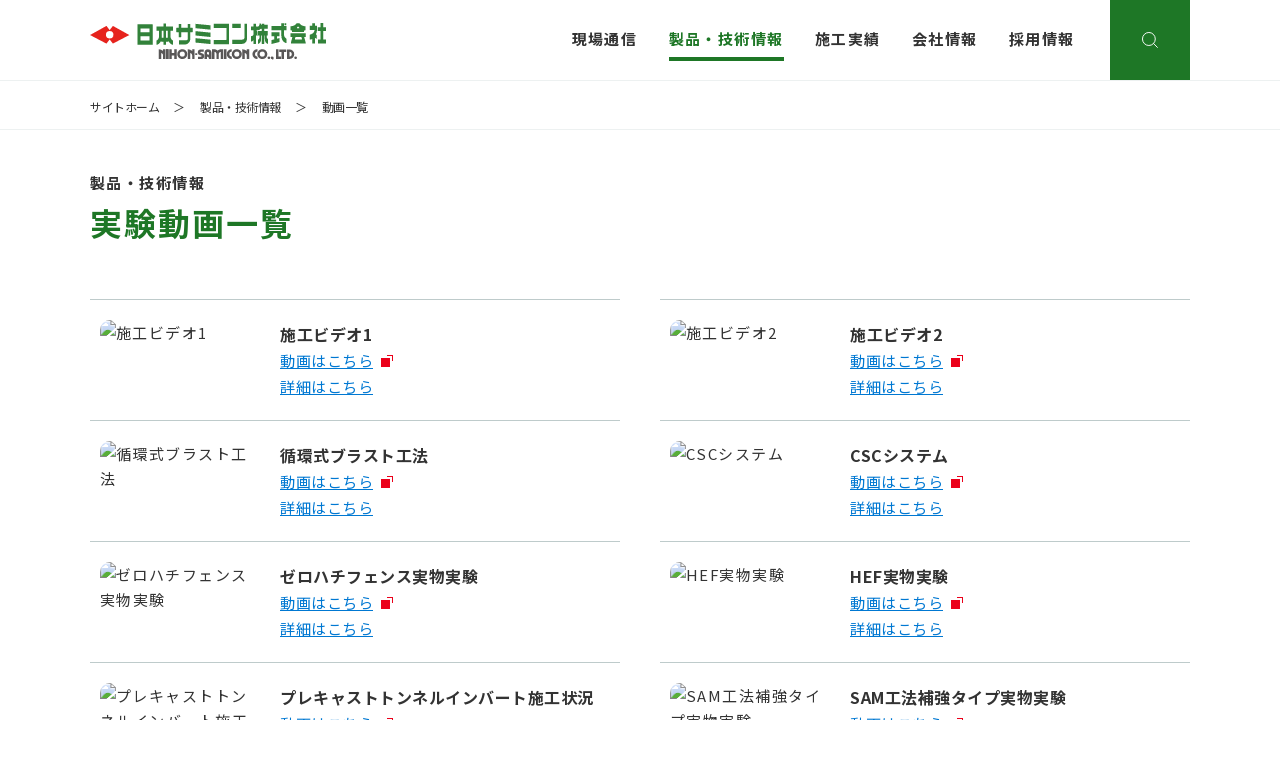

--- FILE ---
content_type: text/html; charset=UTF-8
request_url: https://www.nihon-samicon.co.jp/products/movie/
body_size: 8043
content:

<!DOCTYPE HTML>
<html lang="ja">
<head>
<meta http-equiv="X-UA-Compatible" content="IE=edge">
<meta http-equiv="Content-Type" content="text/html; charset=utf-8">
<meta name="viewport" content="width=device-width, initial-scale=1.0">
<meta name="format-detection" content="telephone=no">
<!-- Google Tag Manager -->
<script>(function(w,d,s,l,i){w[l]=w[l]||[];w[l].push({'gtm.start':
new Date().getTime(),event:'gtm.js'});var f=d.getElementsByTagName(s)[0],
j=d.createElement(s),dl=l!='dataLayer'?'&l='+l:'';j.async=true;j.src=
'https://www.googletagmanager.com/gtm.js?id='+i+dl;f.parentNode.insertBefore(j,f);
})(window,document,'script','dataLayer','GTM-PK5W76H');</script>
<!-- End Google Tag Manager -->

<!-- OGP -->
<meta property="og:type" content="article">
<meta property="og:locale" content="ja_JP">
<meta property="og:site_name" content="日本サミコン株式会社">
<meta property="og:title" content="動画一覧 | 製品・技術情報 | 日本サミコン株式会社">
<meta property="og:url" content="https://www.nihon-samicon.co.jp/products/movie/">
<meta property="og:image" content="https://www.nihon-samicon.co.jp/img/common/ogp.png">
<meta name="twitter:card" content="summary_large_image">
<!-- /OGP -->
<title>動画一覧 | 製品・技術情報 | 日本サミコン株式会社</title>

<link rel="stylesheet" href="/style.css?20250806091240">
<noscript><link rel="stylesheet" href="/noscript.css"></noscript>
<link rel="stylesheet" href="/scroll-hint.css">
<link rel="stylesheet" href="/slick.css">
<link rel="stylesheet" href="/slick-theme.css">
<link rel="stylesheet" href="/nouislider.min.css">
<link rel="apple-touch-icon" sizes="180x180" href="/img/favicons/apple-touch-icon.png">
<link rel="icon" type="image/png" sizes="32x32" href="/img/favicons/favicon-32x32.png">
<link rel="icon" type="image/png" sizes="16x16" href="/img/favicons/favicon-16x16.png">
<link rel="manifest" href="/img/favicons/site.webmanifest">
<link rel="mask-icon" href="/img/favicons/safari-pinned-tab.svg" color="#e6231d">
<meta name="msapplication-TileColor" content="#e6231d">
<meta name="theme-color" content="#ffffff">
<meta name='robots' content='max-image-preview:large' />
<script type="text/javascript">
/* <![CDATA[ */
window._wpemojiSettings = {"baseUrl":"https:\/\/s.w.org\/images\/core\/emoji\/14.0.0\/72x72\/","ext":".png","svgUrl":"https:\/\/s.w.org\/images\/core\/emoji\/14.0.0\/svg\/","svgExt":".svg","source":{"concatemoji":"https:\/\/www.nihon-samicon.co.jp\/wp-includes\/js\/wp-emoji-release.min.js"}};
/*! This file is auto-generated */
!function(i,n){var o,s,e;function c(e){try{var t={supportTests:e,timestamp:(new Date).valueOf()};sessionStorage.setItem(o,JSON.stringify(t))}catch(e){}}function p(e,t,n){e.clearRect(0,0,e.canvas.width,e.canvas.height),e.fillText(t,0,0);var t=new Uint32Array(e.getImageData(0,0,e.canvas.width,e.canvas.height).data),r=(e.clearRect(0,0,e.canvas.width,e.canvas.height),e.fillText(n,0,0),new Uint32Array(e.getImageData(0,0,e.canvas.width,e.canvas.height).data));return t.every(function(e,t){return e===r[t]})}function u(e,t,n){switch(t){case"flag":return n(e,"\ud83c\udff3\ufe0f\u200d\u26a7\ufe0f","\ud83c\udff3\ufe0f\u200b\u26a7\ufe0f")?!1:!n(e,"\ud83c\uddfa\ud83c\uddf3","\ud83c\uddfa\u200b\ud83c\uddf3")&&!n(e,"\ud83c\udff4\udb40\udc67\udb40\udc62\udb40\udc65\udb40\udc6e\udb40\udc67\udb40\udc7f","\ud83c\udff4\u200b\udb40\udc67\u200b\udb40\udc62\u200b\udb40\udc65\u200b\udb40\udc6e\u200b\udb40\udc67\u200b\udb40\udc7f");case"emoji":return!n(e,"\ud83e\udef1\ud83c\udffb\u200d\ud83e\udef2\ud83c\udfff","\ud83e\udef1\ud83c\udffb\u200b\ud83e\udef2\ud83c\udfff")}return!1}function f(e,t,n){var r="undefined"!=typeof WorkerGlobalScope&&self instanceof WorkerGlobalScope?new OffscreenCanvas(300,150):i.createElement("canvas"),a=r.getContext("2d",{willReadFrequently:!0}),o=(a.textBaseline="top",a.font="600 32px Arial",{});return e.forEach(function(e){o[e]=t(a,e,n)}),o}function t(e){var t=i.createElement("script");t.src=e,t.defer=!0,i.head.appendChild(t)}"undefined"!=typeof Promise&&(o="wpEmojiSettingsSupports",s=["flag","emoji"],n.supports={everything:!0,everythingExceptFlag:!0},e=new Promise(function(e){i.addEventListener("DOMContentLoaded",e,{once:!0})}),new Promise(function(t){var n=function(){try{var e=JSON.parse(sessionStorage.getItem(o));if("object"==typeof e&&"number"==typeof e.timestamp&&(new Date).valueOf()<e.timestamp+604800&&"object"==typeof e.supportTests)return e.supportTests}catch(e){}return null}();if(!n){if("undefined"!=typeof Worker&&"undefined"!=typeof OffscreenCanvas&&"undefined"!=typeof URL&&URL.createObjectURL&&"undefined"!=typeof Blob)try{var e="postMessage("+f.toString()+"("+[JSON.stringify(s),u.toString(),p.toString()].join(",")+"));",r=new Blob([e],{type:"text/javascript"}),a=new Worker(URL.createObjectURL(r),{name:"wpTestEmojiSupports"});return void(a.onmessage=function(e){c(n=e.data),a.terminate(),t(n)})}catch(e){}c(n=f(s,u,p))}t(n)}).then(function(e){for(var t in e)n.supports[t]=e[t],n.supports.everything=n.supports.everything&&n.supports[t],"flag"!==t&&(n.supports.everythingExceptFlag=n.supports.everythingExceptFlag&&n.supports[t]);n.supports.everythingExceptFlag=n.supports.everythingExceptFlag&&!n.supports.flag,n.DOMReady=!1,n.readyCallback=function(){n.DOMReady=!0}}).then(function(){return e}).then(function(){var e;n.supports.everything||(n.readyCallback(),(e=n.source||{}).concatemoji?t(e.concatemoji):e.wpemoji&&e.twemoji&&(t(e.twemoji),t(e.wpemoji)))}))}((window,document),window._wpemojiSettings);
/* ]]> */
</script>
<style id='wp-emoji-styles-inline-css' type='text/css'>

	img.wp-smiley, img.emoji {
		display: inline !important;
		border: none !important;
		box-shadow: none !important;
		height: 1em !important;
		width: 1em !important;
		margin: 0 0.07em !important;
		vertical-align: -0.1em !important;
		background: none !important;
		padding: 0 !important;
	}
</style>
<link rel='stylesheet' id='wp-block-library-css' href='https://www.nihon-samicon.co.jp/wp-includes/css/dist/block-library/style.min.css' type='text/css' media='all' />
<style id='classic-theme-styles-inline-css' type='text/css'>
/*! This file is auto-generated */
.wp-block-button__link{color:#fff;background-color:#32373c;border-radius:9999px;box-shadow:none;text-decoration:none;padding:calc(.667em + 2px) calc(1.333em + 2px);font-size:1.125em}.wp-block-file__button{background:#32373c;color:#fff;text-decoration:none}
</style>
<style id='global-styles-inline-css' type='text/css'>
body{--wp--preset--color--black: #000000;--wp--preset--color--cyan-bluish-gray: #abb8c3;--wp--preset--color--white: #ffffff;--wp--preset--color--pale-pink: #f78da7;--wp--preset--color--vivid-red: #cf2e2e;--wp--preset--color--luminous-vivid-orange: #ff6900;--wp--preset--color--luminous-vivid-amber: #fcb900;--wp--preset--color--light-green-cyan: #7bdcb5;--wp--preset--color--vivid-green-cyan: #00d084;--wp--preset--color--pale-cyan-blue: #8ed1fc;--wp--preset--color--vivid-cyan-blue: #0693e3;--wp--preset--color--vivid-purple: #9b51e0;--wp--preset--gradient--vivid-cyan-blue-to-vivid-purple: linear-gradient(135deg,rgba(6,147,227,1) 0%,rgb(155,81,224) 100%);--wp--preset--gradient--light-green-cyan-to-vivid-green-cyan: linear-gradient(135deg,rgb(122,220,180) 0%,rgb(0,208,130) 100%);--wp--preset--gradient--luminous-vivid-amber-to-luminous-vivid-orange: linear-gradient(135deg,rgba(252,185,0,1) 0%,rgba(255,105,0,1) 100%);--wp--preset--gradient--luminous-vivid-orange-to-vivid-red: linear-gradient(135deg,rgba(255,105,0,1) 0%,rgb(207,46,46) 100%);--wp--preset--gradient--very-light-gray-to-cyan-bluish-gray: linear-gradient(135deg,rgb(238,238,238) 0%,rgb(169,184,195) 100%);--wp--preset--gradient--cool-to-warm-spectrum: linear-gradient(135deg,rgb(74,234,220) 0%,rgb(151,120,209) 20%,rgb(207,42,186) 40%,rgb(238,44,130) 60%,rgb(251,105,98) 80%,rgb(254,248,76) 100%);--wp--preset--gradient--blush-light-purple: linear-gradient(135deg,rgb(255,206,236) 0%,rgb(152,150,240) 100%);--wp--preset--gradient--blush-bordeaux: linear-gradient(135deg,rgb(254,205,165) 0%,rgb(254,45,45) 50%,rgb(107,0,62) 100%);--wp--preset--gradient--luminous-dusk: linear-gradient(135deg,rgb(255,203,112) 0%,rgb(199,81,192) 50%,rgb(65,88,208) 100%);--wp--preset--gradient--pale-ocean: linear-gradient(135deg,rgb(255,245,203) 0%,rgb(182,227,212) 50%,rgb(51,167,181) 100%);--wp--preset--gradient--electric-grass: linear-gradient(135deg,rgb(202,248,128) 0%,rgb(113,206,126) 100%);--wp--preset--gradient--midnight: linear-gradient(135deg,rgb(2,3,129) 0%,rgb(40,116,252) 100%);--wp--preset--font-size--small: 13px;--wp--preset--font-size--medium: 20px;--wp--preset--font-size--large: 36px;--wp--preset--font-size--x-large: 42px;--wp--preset--spacing--20: 0.44rem;--wp--preset--spacing--30: 0.67rem;--wp--preset--spacing--40: 1rem;--wp--preset--spacing--50: 1.5rem;--wp--preset--spacing--60: 2.25rem;--wp--preset--spacing--70: 3.38rem;--wp--preset--spacing--80: 5.06rem;--wp--preset--shadow--natural: 6px 6px 9px rgba(0, 0, 0, 0.2);--wp--preset--shadow--deep: 12px 12px 50px rgba(0, 0, 0, 0.4);--wp--preset--shadow--sharp: 6px 6px 0px rgba(0, 0, 0, 0.2);--wp--preset--shadow--outlined: 6px 6px 0px -3px rgba(255, 255, 255, 1), 6px 6px rgba(0, 0, 0, 1);--wp--preset--shadow--crisp: 6px 6px 0px rgba(0, 0, 0, 1);}:where(.is-layout-flex){gap: 0.5em;}:where(.is-layout-grid){gap: 0.5em;}body .is-layout-flow > .alignleft{float: left;margin-inline-start: 0;margin-inline-end: 2em;}body .is-layout-flow > .alignright{float: right;margin-inline-start: 2em;margin-inline-end: 0;}body .is-layout-flow > .aligncenter{margin-left: auto !important;margin-right: auto !important;}body .is-layout-constrained > .alignleft{float: left;margin-inline-start: 0;margin-inline-end: 2em;}body .is-layout-constrained > .alignright{float: right;margin-inline-start: 2em;margin-inline-end: 0;}body .is-layout-constrained > .aligncenter{margin-left: auto !important;margin-right: auto !important;}body .is-layout-constrained > :where(:not(.alignleft):not(.alignright):not(.alignfull)){max-width: var(--wp--style--global--content-size);margin-left: auto !important;margin-right: auto !important;}body .is-layout-constrained > .alignwide{max-width: var(--wp--style--global--wide-size);}body .is-layout-flex{display: flex;}body .is-layout-flex{flex-wrap: wrap;align-items: center;}body .is-layout-flex > *{margin: 0;}body .is-layout-grid{display: grid;}body .is-layout-grid > *{margin: 0;}:where(.wp-block-columns.is-layout-flex){gap: 2em;}:where(.wp-block-columns.is-layout-grid){gap: 2em;}:where(.wp-block-post-template.is-layout-flex){gap: 1.25em;}:where(.wp-block-post-template.is-layout-grid){gap: 1.25em;}.has-black-color{color: var(--wp--preset--color--black) !important;}.has-cyan-bluish-gray-color{color: var(--wp--preset--color--cyan-bluish-gray) !important;}.has-white-color{color: var(--wp--preset--color--white) !important;}.has-pale-pink-color{color: var(--wp--preset--color--pale-pink) !important;}.has-vivid-red-color{color: var(--wp--preset--color--vivid-red) !important;}.has-luminous-vivid-orange-color{color: var(--wp--preset--color--luminous-vivid-orange) !important;}.has-luminous-vivid-amber-color{color: var(--wp--preset--color--luminous-vivid-amber) !important;}.has-light-green-cyan-color{color: var(--wp--preset--color--light-green-cyan) !important;}.has-vivid-green-cyan-color{color: var(--wp--preset--color--vivid-green-cyan) !important;}.has-pale-cyan-blue-color{color: var(--wp--preset--color--pale-cyan-blue) !important;}.has-vivid-cyan-blue-color{color: var(--wp--preset--color--vivid-cyan-blue) !important;}.has-vivid-purple-color{color: var(--wp--preset--color--vivid-purple) !important;}.has-black-background-color{background-color: var(--wp--preset--color--black) !important;}.has-cyan-bluish-gray-background-color{background-color: var(--wp--preset--color--cyan-bluish-gray) !important;}.has-white-background-color{background-color: var(--wp--preset--color--white) !important;}.has-pale-pink-background-color{background-color: var(--wp--preset--color--pale-pink) !important;}.has-vivid-red-background-color{background-color: var(--wp--preset--color--vivid-red) !important;}.has-luminous-vivid-orange-background-color{background-color: var(--wp--preset--color--luminous-vivid-orange) !important;}.has-luminous-vivid-amber-background-color{background-color: var(--wp--preset--color--luminous-vivid-amber) !important;}.has-light-green-cyan-background-color{background-color: var(--wp--preset--color--light-green-cyan) !important;}.has-vivid-green-cyan-background-color{background-color: var(--wp--preset--color--vivid-green-cyan) !important;}.has-pale-cyan-blue-background-color{background-color: var(--wp--preset--color--pale-cyan-blue) !important;}.has-vivid-cyan-blue-background-color{background-color: var(--wp--preset--color--vivid-cyan-blue) !important;}.has-vivid-purple-background-color{background-color: var(--wp--preset--color--vivid-purple) !important;}.has-black-border-color{border-color: var(--wp--preset--color--black) !important;}.has-cyan-bluish-gray-border-color{border-color: var(--wp--preset--color--cyan-bluish-gray) !important;}.has-white-border-color{border-color: var(--wp--preset--color--white) !important;}.has-pale-pink-border-color{border-color: var(--wp--preset--color--pale-pink) !important;}.has-vivid-red-border-color{border-color: var(--wp--preset--color--vivid-red) !important;}.has-luminous-vivid-orange-border-color{border-color: var(--wp--preset--color--luminous-vivid-orange) !important;}.has-luminous-vivid-amber-border-color{border-color: var(--wp--preset--color--luminous-vivid-amber) !important;}.has-light-green-cyan-border-color{border-color: var(--wp--preset--color--light-green-cyan) !important;}.has-vivid-green-cyan-border-color{border-color: var(--wp--preset--color--vivid-green-cyan) !important;}.has-pale-cyan-blue-border-color{border-color: var(--wp--preset--color--pale-cyan-blue) !important;}.has-vivid-cyan-blue-border-color{border-color: var(--wp--preset--color--vivid-cyan-blue) !important;}.has-vivid-purple-border-color{border-color: var(--wp--preset--color--vivid-purple) !important;}.has-vivid-cyan-blue-to-vivid-purple-gradient-background{background: var(--wp--preset--gradient--vivid-cyan-blue-to-vivid-purple) !important;}.has-light-green-cyan-to-vivid-green-cyan-gradient-background{background: var(--wp--preset--gradient--light-green-cyan-to-vivid-green-cyan) !important;}.has-luminous-vivid-amber-to-luminous-vivid-orange-gradient-background{background: var(--wp--preset--gradient--luminous-vivid-amber-to-luminous-vivid-orange) !important;}.has-luminous-vivid-orange-to-vivid-red-gradient-background{background: var(--wp--preset--gradient--luminous-vivid-orange-to-vivid-red) !important;}.has-very-light-gray-to-cyan-bluish-gray-gradient-background{background: var(--wp--preset--gradient--very-light-gray-to-cyan-bluish-gray) !important;}.has-cool-to-warm-spectrum-gradient-background{background: var(--wp--preset--gradient--cool-to-warm-spectrum) !important;}.has-blush-light-purple-gradient-background{background: var(--wp--preset--gradient--blush-light-purple) !important;}.has-blush-bordeaux-gradient-background{background: var(--wp--preset--gradient--blush-bordeaux) !important;}.has-luminous-dusk-gradient-background{background: var(--wp--preset--gradient--luminous-dusk) !important;}.has-pale-ocean-gradient-background{background: var(--wp--preset--gradient--pale-ocean) !important;}.has-electric-grass-gradient-background{background: var(--wp--preset--gradient--electric-grass) !important;}.has-midnight-gradient-background{background: var(--wp--preset--gradient--midnight) !important;}.has-small-font-size{font-size: var(--wp--preset--font-size--small) !important;}.has-medium-font-size{font-size: var(--wp--preset--font-size--medium) !important;}.has-large-font-size{font-size: var(--wp--preset--font-size--large) !important;}.has-x-large-font-size{font-size: var(--wp--preset--font-size--x-large) !important;}
.wp-block-navigation a:where(:not(.wp-element-button)){color: inherit;}
:where(.wp-block-post-template.is-layout-flex){gap: 1.25em;}:where(.wp-block-post-template.is-layout-grid){gap: 1.25em;}
:where(.wp-block-columns.is-layout-flex){gap: 2em;}:where(.wp-block-columns.is-layout-grid){gap: 2em;}
.wp-block-pullquote{font-size: 1.5em;line-height: 1.6;}
</style>
<link rel="canonical" href="https://www.nihon-samicon.co.jp/products/movie/" />
<script type="text/javascript">
	window._se_plugin_version = '8.1.9';
</script>
</head>
<body id="top" class="tab index">
<!-- Google Tag Manager (noscript) -->
<noscript><iframe src="https://www.googletagmanager.com/ns.html?id=GTM-PK5W76H"
height="0" width="0" style="display:none;visibility:hidden"></iframe></noscript>
<!-- End Google Tag Manager (noscript) -->
<noscript>
	<div id="nojs">JavaScriptが無効のため、一部機能がご利用いただけない場合や正しい情報を取得できない場合がございます。</div>
</noscript>

<div id="wrapper">
<header id="header_wrap" class="common">
	<div id="header_area">
		<div id="logo"><a href="/"><img src="/img/common/logo.svg" alt="日本サミコン株式会社"></a></div>

		<div id="menu-box">
			<div id="toggle"><a href="#"><em></em><span> </span></a></div>
			<div id="menu" class="menu_dis">
				<nav>
					<ul>
						<li><a href="/genba-tsushin/"><span>現場通信</span></a></li>
						<li class="on"><a href="/products/"><span>製品・技術情報</span></a></li>
						<li><a href="/works/"><span>施工実績</span></a></li>
						<li><a href="/company/"><span>会社情報</span></a></li>
						<li><a href="/recruit-top/"><span>採用情報</span></a></li>
					</ul>
				</nav>

				<div id="search_wrap">
					<div id="search_box">
						<a id="modal-open" class="nav_search"><span>検索</span></a>
						<div class="modal-content">
							<div id="search_area">
								<div>
									<form name="search" method="get" action="/result/">
										<input type="text" name="q" id="search_txt" placeholder="検索ワードを入力">
										<input type="submit" id="search_btn" value="検索">
									</form>
								</div>
							</div>
						</div>
						<a class="modal-close"><span>閉じる</span></a>
					</div>
				</div>
			</div>
		</div>

	</div>
</header><main role="main">
	<div id="content_wrap">
		<div id="pankuzu">
	<ol itemscope itemtype="http://schema.org/BreadcrumbList">
							<li itemprop="itemListElement" itemscope itemtype="http://schema.org/ListItem"><a href="/" itemprop="item"><span itemprop="name">サイトホーム</span></a><meta itemprop="position" content="1" /> ＞ </li>
									<li itemprop="itemListElement" itemscope itemtype="http://schema.org/ListItem"><a href="/products/" itemprop="item"><span itemprop="name">製品・技術情報</span></a><meta itemprop="position" content="2" /> ＞ </li>
										<li itemprop="itemListElement" itemscope itemtype="http://schema.org/ListItem"><a itemprop="item" href="/products/movie/"><span itemprop="name">動画一覧</span></a><meta itemprop="position" content="3" /></li>
									</ol>
</div>

		<div id="content_h" class="child movie">
			<section id="h_area">
				<div>
					<p>製品・技術情報</p>
					<h1><span>実験動画一覧</span></h1>
				</div>
			</section>
		</div>

		<div id="content_area" class="child">
			<div class="movie_list">
				
							<div class="info_movie">
								<div class="info_movie_in">
									<div class="movie_thum">
										<img src="http://img.youtube.com/vi/DrER88-jiYs/default.jpg" alt="施工ビデオ1">
									</div>
									<div class="movie_txt">
										<p class="movie_title"><strong>施工ビデオ1</strong></p>
										<p>
																						<a href="https://youtu.be/DrER88-jiYs" target="_blank">動画はこちら</a><br>
											<a href="https://www.nihon-samicon.co.jp/products/repair-bridge-cave/%e3%82%a8%e3%82%b3%e5%9e%8b%e5%b8%b8%e6%b8%a9%e8%b7%af%e9%9d%a2%e8%a3%9c%e4%bf%ae%e6%9d%90%ef%bc%88eco%e8%b7%af%e9%9d%a2%e3%83%aa%e3%83%9a%e3%82%a2%ef%bc%89/">詳細はこちら</a>
										</p>
									</div>
								</div>
							</div>
				
							<div class="info_movie">
								<div class="info_movie_in">
									<div class="movie_thum">
										<img src="http://img.youtube.com/vi/uVgXdoFIXYM/default.jpg" alt="施工ビデオ2">
									</div>
									<div class="movie_txt">
										<p class="movie_title"><strong>施工ビデオ2</strong></p>
										<p>
																						<a href="https://youtu.be/uVgXdoFIXYM" target="_blank">動画はこちら</a><br>
											<a href="https://www.nihon-samicon.co.jp/products/repair-bridge-cave/%e3%82%a8%e3%82%b3%e5%9e%8b%e5%b8%b8%e6%b8%a9%e8%b7%af%e9%9d%a2%e8%a3%9c%e4%bf%ae%e6%9d%90%ef%bc%88eco%e8%b7%af%e9%9d%a2%e3%83%aa%e3%83%9a%e3%82%a2%ef%bc%89/">詳細はこちら</a>
										</p>
									</div>
								</div>
							</div>
				
							<div class="info_movie">
								<div class="info_movie_in">
									<div class="movie_thum">
										<img src="http://img.youtube.com/vi/C4ye7lS-3XM/default.jpg" alt="循環式ブラスト工法">
									</div>
									<div class="movie_txt">
										<p class="movie_title"><strong>循環式ブラスト工法</strong></p>
										<p>
																						<a href="https://www.youtube.com/watch?v=C4ye7lS-3XM" target="_blank">動画はこちら</a><br>
											<a href="https://www.nihon-samicon.co.jp/products/repair-bridge-cave/eco-clean-blast/">詳細はこちら</a>
										</p>
									</div>
								</div>
							</div>
				
							<div class="info_movie">
								<div class="info_movie_in">
									<div class="movie_thum">
										<img src="http://img.youtube.com/vi/boeq3qI-PKw/default.jpg" alt="CSCシステム">
									</div>
									<div class="movie_txt">
										<p class="movie_title"><strong>CSCシステム</strong></p>
										<p>
																						<a href="https://youtu.be/boeq3qI-PKw" target="_blank">動画はこちら</a><br>
											<a href="https://www.nihon-samicon.co.jp/products/repair-bridge-cave/csc/">詳細はこちら</a>
										</p>
									</div>
								</div>
							</div>
				
							<div class="info_movie">
								<div class="info_movie_in">
									<div class="movie_thum">
										<img src="http://img.youtube.com/vi/_1khF1D0ga0/default.jpg" alt="ゼロハチフェンス実物実験">
									</div>
									<div class="movie_txt">
										<p class="movie_title"><strong>ゼロハチフェンス実物実験</strong></p>
										<p>
																						<a href="https://youtu.be/_1khF1D0ga0" target="_blank">動画はこちら</a><br>
											<a href="https://www.nihon-samicon.co.jp/products/rocks/zerohachi/">詳細はこちら</a>
										</p>
									</div>
								</div>
							</div>
				
							<div class="info_movie">
								<div class="info_movie_in">
									<div class="movie_thum">
										<img src="http://img.youtube.com/vi/pZn-8KZQmCw/default.jpg" alt="HEF実物実験">
									</div>
									<div class="movie_txt">
										<p class="movie_title"><strong>HEF実物実験</strong></p>
										<p>
																						<a href="https://youtu.be/pZn-8KZQmCw" target="_blank">動画はこちら</a><br>
											<a href="https://www.nihon-samicon.co.jp/products/earth/hp-earth-fence/">詳細はこちら</a>
										</p>
									</div>
								</div>
							</div>
				
							<div class="info_movie">
								<div class="info_movie_in">
									<div class="movie_thum">
										<img src="http://img.youtube.com/vi/bsaReP-0U3M/default.jpg" alt="プレキャストトンネルインバート施工状況">
									</div>
									<div class="movie_txt">
										<p class="movie_title"><strong>プレキャストトンネルインバート施工状況</strong></p>
										<p>
																						<a href="https://youtu.be/bsaReP-0U3M" target="_blank">動画はこちら</a><br>
											<a href="https://www.nihon-samicon.co.jp/products/repair-tunnel/pti/">詳細はこちら</a>
										</p>
									</div>
								</div>
							</div>
				
							<div class="info_movie">
								<div class="info_movie_in">
									<div class="movie_thum">
										<img src="http://img.youtube.com/vi/L8gG8dInKxY/default.jpg" alt="SAM工法補強タイプ実物実験">
									</div>
									<div class="movie_txt">
										<p class="movie_title"><strong>SAM工法補強タイプ実物実験</strong></p>
										<p>
																						<a href="https://youtu.be/L8gG8dInKxY" target="_blank">動画はこちら</a><br>
											<a href="https://www.nihon-samicon.co.jp/products/rocks/sam/">詳細はこちら</a>
										</p>
									</div>
								</div>
							</div>
				
							<div class="info_movie">
								<div class="info_movie_in">
									<div class="movie_thum">
										<img src="http://img.youtube.com/vi/OjJEnYFJxl4/default.jpg" alt="ロックジオバンク実物実験">
									</div>
									<div class="movie_txt">
										<p class="movie_title"><strong>ロックジオバンク実物実験</strong></p>
										<p>
																						<a href="https://youtu.be/OjJEnYFJxl4" target="_blank">動画はこちら</a><br>
											<a href="https://www.nihon-samicon.co.jp/products/rocks/geo-bank/">詳細はこちら</a>
										</p>
									</div>
								</div>
							</div>
				
							<div class="info_movie">
								<div class="info_movie_in">
									<div class="movie_thum">
										<img src="http://img.youtube.com/vi/cOYmbHT2W-8/default.jpg" alt="メガロックキーパー実物実験">
									</div>
									<div class="movie_txt">
										<p class="movie_title"><strong>メガロックキーパー実物実験</strong></p>
										<p>
																						<a href="https://youtu.be/cOYmbHT2W-8" target="_blank">動画はこちら</a><br>
											<a href="https://www.nihon-samicon.co.jp/products/rocks/mega-rock-keeper/">詳細はこちら</a>
										</p>
									</div>
								</div>
							</div>
							</div>
		</div>
		<div id="ln_b">
			<div id="ln_area">
				<h2>製品・技術情報</h2>
				<ul id="c_list">
					
					<li><a href="https://www.nihon-samicon.co.jp/products/rocks/"><div class="c_thumb"><img src="/img/products/bnr_rocks.jpg" alt=""></div><p><span>防災・落石対策</span></p></a></li>
					<li><a href="https://www.nihon-samicon.co.jp/products/earth/"><div class="c_thumb"><img src="/img/products/bnr_earth.jpg" alt=""></div><p><span>崩壊土砂対策</span></p></a></li>
					<li><a href="https://www.nihon-samicon.co.jp/products/snow/"><div class="c_thumb"><img src="/img/products/bnr_snow.jpg" alt=""></div><p><span>防雪・雪崩対策</span></p></a></li>
					<li><a href="https://www.nihon-samicon.co.jp/products/repair-tunnel/"><div class="c_thumb"><img src="/img/products/bnr_repair-tunnel.jpg" alt=""></div><p><span>補修・補強（トンネル）</span></p></a></li>
					<li><a href="https://www.nihon-samicon.co.jp/products/concrete-other/"><div class="c_thumb"><img src="/img/products/bnr_concrete-other.jpg" alt=""></div><p><span>コンクリート製品他</span></p></a></li>
					<li><a href="https://www.nihon-samicon.co.jp/products/repair-bridge-cave/"><div class="c_thumb"><img src="/img/products/bnr_repair-bridge-cave.jpg" alt=""></div><p><span>補修・補強（橋梁・洞門他）</span></p></a></li>
					<li class="on"><a href="https://www.nihon-samicon.co.jp/products/movie/"><div class="c_thumb"><img src="/img/products/bnr_movie.jpg" alt=""></div><p><span>動画一覧</span></p></a></li>
					<li><a href="https://www.nihon-samicon.co.jp/products/download/"><div class="c_thumb"><img src="/img/products/bnr_download.jpg" alt=""></div><p><span>技術資料ダウンロード</span></p></a></li>				</ul>
				<div class="link_btn">
					<a href="/products/">
						<span>製品・技術情報　トップへ</span>
					</a>
				</div>
			</div>
		</div>
	</div>
</main>
<div id="return"><a href="#"><span>ページの先頭へ戻る</span></a></div>
<footer id="footer_wrap">
	<div id="footer_area">
		<div id="footer_menu">
			<nav>
				<ul>
					<li><a href="/news/">お知らせ</a></li>
					<li><a href="/sitemap/">サイトマップ</a></li>
					<li><a href="/privacy/">プライバシーポリシー</a></li>
					<li><a href="/contact/">お問い合わせ</a></li>
				</ul>
			</nav>
		</div>

		<div id="copyright">
			<small>&copy; NIHON SAMICON</small>
		</div>
	</div>
</footer>
</div>
<div id="overlay"></div>
<script src="/js/jquery-3.4.1.min.js"></script>
<script src="/js/jquery.matchHeight.js"></script>
<script>$(function() {$('.works_s_table ul li').matchHeight();});</script>
<script src="/js/nouislider.min.js"></script>
<script src="/js/common.js"></script>
<script src="/js/scroll-hint.min.js"></script>
<script>new ScrollHint('.table', {});</script>
<script src="/js/slick.min.js"></script>
<script>
$(document).ready(function(){
	$('.mv').slick({
		autoplay: true,
		dots: true,
		infinite: true,
		speed: 1000,
		autoplaySpeed:8000,
		fade:true,
		draggable:false,
		pauseOnFocus:false,
		pauseOnHover:false,
		slidesToShow: 1,
		slidesToScroll: 1,
		arrows: false
	});
	$('.mv').on('touchmove', function(event, slick, currentSlide, nextSlide){
		$('.mv').slick('slickPlay');
	});
});
</script>

<script>
	$(function(){
		$('.product_photo').slick({
			dots:true,
			swipeToSlide: true,
			fade:true,
			pauseOnFocus:false,
			speed: 300,
			autoplaySpeed:4000,
			dotsClass: 'product_p_thum',
			customPaging: function(slick,index) {
				var targetImage = slick.$slides.eq(index).find('img').attr('src');
				return '<img src=" ' + targetImage + ' ">';
			},
			responsive:[
				{
					breakpoint:767,
					settings:{
						fade:false,
						pauseOnFocus:false,
						speed: 300,
					}
				}
			]
		});
		$('.product_photo').on('touchmove', function(event, slick, currentSlide, nextSlide){
			$('.product_photo').slick('slickPlay');
		});
	});
</script>
<script>
    (function(w,d,t,u,n,a,m){w['MauticTrackingObject']=n;
        w[n]=w[n]||function(){(w[n].q=w[n].q||[]).push(arguments)},a=d.createElement(t),
        m=d.getElementsByTagName(t)[0];a.async=1;a.src=u;m.parentNode.insertBefore(a,m)
    })(window,document,'script','https://www.nihon-samicon.co.jp/ma/mtc.js','mt');

    mt('send', 'pageview');
</script>
</body>
</html>


--- FILE ---
content_type: text/css
request_url: https://www.nihon-samicon.co.jp/style.css?20250806091240
body_size: 28071
content:
@charset "utf-8";

html{height:100%;}
body{margin:0;padding:0;font-size:93.7%;font-family:'Noto Sans CJK JP','Noto Sans JP',sans-serif,"游ゴシック","Yu Gothic",Yu Gothic,"Hiragino Kaku Gothic ProN","Hiragino Kaku Gothic Pro","メイリオ",Meiryo,"ＭＳ ゴシック";line-height:1.7em;color:#333;height:100%;position:relative;letter-spacing:0.1em;overflow-wrap:break-word;word-wrap:break-word;}
header,main,article,section,nav,footer{display:block;overflow-wrap:break-word;word-wrap:break-word;}
div,dl,dt,dd,ul,ol,li,h1,h2,h3,h4,h5,h6,pre,form,fieldset,input,textarea,p,blockquote,th,td{margin:0;padding:0;font-size:100%;overflow-wrap:break-word;word-wrap:break-word;}
input,textarea{font-family:'Noto Sans CJK JP','Noto Sans JP',sans-serif,"游ゴシック","Yu Gothic",Yu Gothic,"Hiragino Kaku Gothic ProN","Hiragino Kaku Gothic Pro","メイリオ",Meiryo,"ＭＳ ゴシック";line-height:1.7em;color:#444;position:relative;letter-spacing:0.1em;overflow-wrap:break-word;word-wrap:break-word;}
table{	border-collapse:collapse;border-spacing:0;}
fieldset,img{border:0;}
address,caption,cite,code,dfn,th,var{font-style:normal;font-weight:normal;}
em{font-style:normal;font-weight:500;}
ol,ul{list-style:none;}
caption{text-align:left;}
h1,h2,h3,h4,h5,h6{font-size:100%;font-weight:normal;}
q:before,q:after{content:'';}
abbr,acronym{border:0;}
input[type="button"],input[type="tel"],input[type="submit"],input[type="text"],input[type="email"],textarea{
	-webkit-appearance:none;
	border-radius:0;
}
input::-ms-clear{visibility:hidden;}
select::-ms-expand{display:none;}
/* ↑ここまでリセットcss */

/* フォーム入力欄 */
::-webkit-input-placeholder{color:#ccc;}
::-moz-placeholder{color:#ccc;opacity:1;}
:-ms-input-placeholder{color:#ccc;}
input:focus::-webkit-input-placeholder{color:#999;}
input:focus:-moz-placeholder{color:#999;}
input:focus::-moz-placeholder{color:#999;}

.cf:after{
	content:"";
	clear:both;
	display:block;
}
#content_wrap a{
	color:#0078d2;
	text-decoration:underline;
}
#content_wrap a:visited{color:#9b2d98;}
#content_wrap a:hover{text-decoration:none;}
#content_wrap a[target="_blank"]{
	background:url(img/common/popup.svg) no-repeat center left 5px;
	padding-left:20px;
}
#content_wrap a.non[target="_blank"]{background:none;padding-left:0;}
#content_wrap a[href$=".pdf"]{
	background:url(img/common/icon_pdf.svg) 0 center no-repeat;
	padding-left:30px !important;
}
#content_wrap a[href$=".doc"],#content_wrap a[href$=".docx"]{
	background:url(img/common/icon_word.svg) 0 center no-repeat;
	padding-left:30px !important;
}
#content_wrap a[href$=".xls"],#content_wrap a[href$=".xlsx"]{
	background:url(img/common/icon_excel.svg) 0 center no-repeat;
	padding-left:30px !important;
}
#content_wrap .link_pdf a[href$=".pdf"]{padding-left:0 !important;}
#content_area a[href$=".pdf"].none{padding-left:0 !important;background:none !important;}

html{visibility:hidden;}
html.wf-active, html.wf-inactive{visibility:visible;}

/*-------------------------------------------------------------
	ページに関する指定
-------------------------------------------------------------*/
#nojs{
	width:940px;
	background:#fff;
	color:#f00;
	padding:25px;
	border:5px solid #F00;
	text-align:center;
	margin:20px auto;
}

#wrapper{overflow:hidden;position:relative;}

.pc_non{display:none !important;}

/*----------header----------*/
#header_wrap{
	position:relative;
	width:100%;
	background:rgba(255,255,255,0.9);
	z-index:1;
}
#header_wrap.header_mon{z-index:auto;}
#header_area{
	overflow:hidden;
	max-width:1140px;
	margin:auto;
}
#logo{float:left;padding:23px 15px 0 20px;}
#logo a{display:block;}
#logo a img{display:block;width:100%;}
#menu-box{float:right;overflow:hidden; padding-right:20px;}
#menu nav{float:left;}
#menu ul{overflow:hidden;margin:26px 4px 0 0;}
#menu ul li{float:left;margin-right:31px;}
#menu ul li a{
	color:#333;
	text-decoration:none;
	position:relative;
	display:block;
	font-weight:bold;
	padding-bottom:10px;
	transition:color 0.3s;
}
#menu ul li.on a, #menu ul li a:hover{color:#1e7726;}
#menu ul li a::before{
	content:"";
	display:block;
	position:absolute;
	z-index:10;
	left:0;
	bottom:0;
	width:0;
	height:4px;
	background:#1E7726;
	transition:all 0.3s ease 0s;
}
#menu ul li.on a::before, #menu ul li a:hover::before{width:100%;}
.tab_wrap #menu ul li a:hover::before{display:none !important;}
#search_wrap{float:left;}
#search_wrap #modal-open{
	display:block;
	padding:40px;
	background:#1e7726 url(/img/common/icon_search.svg) no-repeat center;
	transition:background 0.3s;
}
#search_wrap #modal-open:hover{background:#134A18 url(/img/common/icon_search.svg) no-repeat center;}
#search_wrap #modal-open span{display:none;}
#menu li p.on,.menuundefined_hover{color:#14A7F1 !important;}
#menu #language p:hover{cursor:pointer;}
#toggle{display:none;}
.mbox{	display:none;z-index:10000;}
.mbox_open{display:block;}

#search_wrap{float:right;}
#modal-open{
	display:block;
	width:80px;
	height:80px;
	cursor:pointer;
	padding:0 !important;
}
#modal-open span{
	display:block;
	position:relative;
	width:80px;
	height:80px;
	font-size:0;
	padding:0 !important;
	color:rgba(0,0,0,0);
	transition:background 0.3s;
}
#modal-open:hover span{}
.modal-content{
	position:fixed;
	display:none;
	z-index:600;
	top:50%;
	left:50%;
}
#modal-overlay{
	z-index:10;
	display:none;
	position:fixed;
	top:0;
	left:0;
	width:100%;
	height:120%;
	background-color:rgba( 0,0,0, 0.9);
}
#menu nav ul li a.modal-close{
	display:none;
	position:fixed;
	top:20px;
	right:20px;
	width:44px;
	height:44px;
	font-size:0;
	text-decoration:none;
	background:url(img/common/icon_close.svg) center no-repeat;
	opacity:0;
	transition:all 0.3s;
}
#menu nav ul li a.modal-close.open{
	display:block;
	z-index:10000;
	opacity:1;
	transition:all 0.3s;
}
#search_area{max-width:600px;}
#search_area div{
	width:600px;
	height:70px;
}
#search_area form{
	display:block;
	width:600px;
	height:70px;
	background:#fff;
	border:1px solid #ccc;
	position:relative;
}
#search_txt{
	display:block;
	border:none;
	height:70px;
	position:absolute;
	top:0;
	background:none;
	left:15px;
	font-size:200%;
	width:490px;
}
#search_btn{
	display:block;
	border:none;
	height:70px;
	position:absolute;
	top:0;
	right:0;
	width:70px;
	background:url(img/common/icon_seach_green.svg) center no-repeat;
	font-size:0;
}

.overlay_none{
	visibility:hidden;
	opacity:0;
	position:absolute;
	top:0;
	left:0;
	z-index:70;
	visibility:hidden;
	opacity:0;
	overflow:auto;
	width:100%;
	height:100%;
	background:#fff !important;
	padding-top:64px;
	box-sizing:border-box;
	transition:opacity 0.1s;
}
.overlay{
	visibility:visible;
	opacity:1;
	transition:none;
}
.modal-close{display:none;}
.modal-close.open{
	display:block;
	position:absolute;
	top:0;
	z-index:100;
	width:80px;
	height:80px;
	background:url(/img/common/icon_close.svg) no-repeat center;
}
.modal-close.open span{display:none;}


/*----------footer----------*/
#return{position:relative;}
#return a{
	position:fixed;
	bottom:20px;
	right:20px;
	display:block;
	background:#BECBCB url(img/common/arrow_top.svg) center no-repeat;
	width:60px;
	height:60px;
	border-radius:10px;
	transition:background 0.3s;
	z-index:1;
}
#return a:hover{background-color:#1E7726;}
#return a span{display:none;}

#footer_wrap{background:#62676d;}
#footer_wrap #footer_area{
	max-width:1140px;
	width:100%;
	padding:25px 20px;
	margin:auto;
	box-sizing:border-box;
	overflow:hidden;
}
#footer_wrap #footer_area #footer_menu{float:left;}
#footer_wrap #footer_area #footer_menu nav ul{overflow:hidden;padding:0 0;}
#footer_wrap #footer_area #footer_menu nav ul li{float:left;margin-right:25px;}
#footer_wrap #footer_area #footer_menu nav ul li a{
	color:#fff;
	font-size:80%;
	letter-spacing:0;
	text-decoration:none;
}
#footer_wrap #footer_area #footer_menu nav ul li a:hover{text-decoration:underline;}
#footer_wrap #footer_area #copyright{float:right;}
#footer_wrap #footer_area #copyright small{
	color:#fff;
	font-size:80%;
	letter-spacing:0.6px;
}


/*----------sitetop----------*/
#index_wrap{position:relative;top:-80px;}
.index_wrap_top{z-index:-1;}

#mv_wrap{
	position:relative;
	background:url(/img/index/bg.png) no-repeat left 38.6% bottom 9px;
}
#mv_wrap::before{
	content:'';
	display:block;
	position:absolute;
	z-index:-10;
	top:0;
	right:0;
	width:89.0625%;
	height:638px;
	background:#edf1f1;
	background:linear-gradient(to right, #edf1f1 0%, #ffffff 100%);
}
.mv_area{height:auto;position:relative;}
.mv_txt{
	max-width:1140px;
	width:100%;
	padding:197px 20px 126px;
	margin:auto;
	box-sizing:border-box;
	position:relative;
	min-height:750px;
}
.mv_txt h1{
	color:#1e7726;
	font-weight:900;
	margin-bottom:34px;
	transition:.5s;
	left:-100px;
	position:relative;
	opacity:0;
}
.slick-active .mv_txt h1{left:0;opacity:1;}
.mv_txt h1 span{display:inline-block;background:#fff;}
.mv_txt h1 span.cap_l{
	font-size:360%;
	letter-spacing:0.5px;
	padding:19px 12px 19px 0;
	margin-bottom:13px;
}
.mv_txt h1 span.cap_s{
	font-size:213.333%;
	letter-spacing:1px;
	padding:8px 3px 7px 0;
	margin-bottom:13px;
}
.mv_txt p{
	font-size:106.666%;
	letter-spacing:0.5px;
	transition:.5s;
	left:-100px;
	position:relative;
	opacity:0;
}
.slick-active .mv_txt p{left:0;opacity:1;}
.mv_txt p span{
	display:inline-block;
	background:#fff;
	padding-right:7px;
	margin-bottom:8px;
	font-weight:bold;
}
.mv_txt .index_link{
	margin:56px 0 0;
	transition:.5s;
	left:-100px;
	position:relative;
	opacity:0;
}
.slick-active .index_link{left:0;opacity:1;}
.mv_txt .index_link a{
	display:block;
	color:#fff !important;
	text-decoration:none !important;
	font-weight:bold;
	transition:background 0.3s;
	box-sizing:border-box;
	width:190px;
	border-radius:10px;
	letter-spacing:0;
	padding:10px 40px 10px 15px;
	background:#1E7726 url(/img/common/arrow_r_white_2.svg) no-repeat center right 15px;
}
.mv_txt .index_link a:hover{background-color:#134A18;}

.mv_area img{
	position:absolute;
	z-index:-5;
	top:-210px;
	right:0;
}

.mv{ opacity:0;}
.mv.slick-initialized{ opacity:1;}

.thum{overflow:hidden;}
.thum img{
	display:block;
	-moz-transition:-moz-transform 0.2s linear;
	-webkit-transition:-webkit-transform 0.2s linear;
	-o-transition:-o-transform 0.2s linear;
	-ms-transition:-ms-transform 0.2s linear;
	transition:transform 0.2s linear;
	-webkit-transform:scale(1);
	-moz-transform:scale(1);
	-o-transform:scale(1);
	-ms-transform:scale(1);
	transform:scale(1);
	width:100%;
}
a:hover .thum img{
	-webkit-transform:scale(1.05);
	-moz-transform:scale(1.05);
	-o-transform:scale(1.05);
	-ms-transform:scale(1.05);
	transform:scale(1.05);
}
#pickup_wrap{
	position:relative;
	padding-right:30px;
	margin-bottom:116px;
	box-sizing:border-box;
}
#pickup_wrap::before{
	content:'';
	display:block;
	position:absolute;
	top:64px;
	right:0;
	width:calc(100% - 300px);
	height:1px;
	background:#edf1f1;
}
#pickup_wrap::after{
	content:'';
	display:block;
	clear:both;
}
#pickup_wrap .pickup_title{
	float:left;
	position:relative;
	top:-10px;
	width:330px;
	background:url(/img/index/bg_pickup.jpg) no-repeat center left;
	overflow:hidden;
}
#pickup_wrap .pickup_title h2{
	float:right;
	color:#fff;
	font-family:'Anton', sans-serif;
	font-size:253.333%;
	letter-spacing:6.5px;
	line-height:1.35em;
	text-align:right;
	width:176px;
	padding:101px 14px 19px;
	background:#1e7726;
	border-radius:10px;
	box-sizing:border-box;
}
#pickup_wrap ul{
	float:right;
	position:relative;
	display:flex;
	width:calc(100% - 330px);
	padding:108px 0 0;
}
#pickup_wrap ul::before{
	content:'';
	display:block;
	position:absolute;
	top:61px;
	right:57px;
	width:7px;
	height:7px;
	background:#1e7726;
	border-radius:50%;
}
#pickup_wrap ul li{width:30.434%;margin-right:2.173%;}
#pickup_wrap ul li:first-child{margin-left:40px;}
#pickup_wrap ul li:last-child{margin-right:0;}
#pickup_wrap ul li a{
	display:block;
	color:#333 !important;
	font-weight:bold;
	letter-spacing:1px;
	text-decoration:none;
	transition:color 0.3s;
}
#pickup_wrap ul li a:hover{color:#E9001A !important;}
#pickup_wrap ul li a div{
	margin-bottom:15px;
	border-radius:10px;
	overflow:hidden;
	position:relative;
}
#pickup_wrap ul li a div::before{
	content:'';
	width:100%;
	height:100%;
	position:absolute;
	left:0;
	top:0;
	z-index:1;
	border-radius:10px;
	overflow:hidden;
	-webkit-box-shadow:inset 0 0 0 3px #1E7726;
	box-shadow:inset 0 0 0 3px #1E7726;
}
#pickup_wrap ul li a div img{display:block;width:100%;}
#pickup_wrap ul li a span{
	padding-right:25px;
	background:url(/img/common/arrow_r_red.svg) no-repeat center right;
}

#bnr_wrap{position:relative;margin-bottom:142px;}
#bnr_wrap::after{
	content:'';
	display:block;
	position:absolute;
	z-index:-10;
	top:120px;
	width:100%;
	height:276px;
	background:#edf1f1;
}
#bnr_wrap ul{
	display:flex;
	max-width:1140px;
	width:100%;
	padding:0 20px;
	margin:auto;
	box-sizing:border-box;
}
#bnr_wrap ul li{width:49.090%;margin-right:1.818%;}
#bnr_wrap ul li:last-child{margin-right:0;}
#bnr_wrap ul li a{display:block;}
#bnr_wrap ul li a div{
	border-radius:10px;
	overflow:hidden;
	position:relative;
}
#bnr_wrap ul li a div::before{
	content:'';
	width:100%;
	height:100%;
	position:absolute;
	left:0;
	top:0;
	z-index:1;
	border-radius:10px;
	overflow:hidden;
	-webkit-box-shadow:inset 0 0 0 3px rgba(0,0,0,1);
	box-shadow:inset 0 0 0 3px rgba(0,0,0,1);
}
#bnr_wrap ul li a div img{display:block;width:100%;}

#tech_wrap{
	max-width:1140px;
	width:100%;
	padding:0 20px;
	margin:auto;
	box-sizing:border-box;
}
#tech_wrap h2{
	font-size:160%;
	font-weight:bold;
	letter-spacing:2px;
	margin-bottom:49px;
}
#tech_wrap h2 span{
	display:block;
	color:#1e7726;
	font-family:'Anton', sans-serif;
	font-size:266.666%;
	letter-spacing:4px;
	margin-bottom:41px;
}
#tech_wrap ul{
	display:flex;
	overflow:hidden;
	margin:-5% 0 0;
}
#tech_wrap ul li{width:32%;margin:5% 2% 0 0;}
#tech_wrap ul li:nth-child(3n){margin-right:0;}
#tech_wrap ul li div{
	border-radius:10px;
	overflow:hidden;
	border:3px solid #1E7726;
	margin-bottom:15px;
}
#tech_wrap ul li a{
	display:block;
	color:#333 !important;
	font-weight:bold;
	text-decoration:none;
	transition:color 0.3s;
}
#tech_wrap ul li a:hover{color:#E9001A !important;}
#tech_wrap ul li a span{
	padding-right:25px;
	background:url(/img/common/arrow_r_red.svg) no-repeat center right;
}
#tech_wrap ul.column_4{
	margin-top:23px;
	padding-top:29px;
	border-top:1px solid #EDF1F1;
}

#index_news{position:relative;margin-top:69px;}
#index_news_in{
	max-width:1100px;
	margin:auto;
	padding:0 20px;
}
#index_news h2{
	font-size:160%;
	font-weight:bold;
	letter-spacing:2px;
	padding-top:35px;
	margin:0 0 49px;
}
#index_news h2 span{
	display:block;
	color:#1e7726;
	font-family:'Anton', sans-serif;
	font-size:266.666%;
	letter-spacing:4px;
	line-height:1.5;
}
#index_news::before{
	content:'';
	display:block;
	width:100%;
	height:calc(100% - 112px);
	background:#EDF1F1;
	position:absolute;
	bottom:30px;
	left:0;
	z-index:-1;
}
#index_news::after{
	content:'';
	display:block;
	width:124px;
	height:124px;
	background:url(/img/index/bg.png) no-repeat;
	position:absolute;
	top:0;
	right:19%;
	z-index:0;
}
#index_news_list li{margin-top:10px;}
#index_news_list a{
	display:flex;
	background:#fff;
	overflow:hidden;
	color:#333 !important;
	text-decoration:none !important;
	border-radius:10px;
	align-items:center;
	transition:background 0.3s , color 0.3s;
	padding:17px 40px 18px 20px;
	position:relative;
}
#index_news_list a::before{
	content:'';
	display:block;
	position:absolute;
	right:20px;
	top:calc(50% - 4px);
	width:14px;
	height:8px;
	background:url(/img/common/arrow_r_red.svg) 0 center no-repeat;
	z-index:1;
	transition:right 0.3s;
}
#index_news_list a:hover::before{right:10px;}
#index_news_list a:hover{color:#E9001A !important;}

#index_news_list a .news_day{width:12em;font-size:80%;}
#index_news_list a .news_txt{width:calc(100% - 12em);}

.link_btn{
	text-align:center;
	margin:40px auto;
}
.link_btn a,.link_btn input{
	display:block;
	color:#fff !important;
	width:240px !important;
	height:60px;
	font-size:100% !important;
	line-height:60px;
	border-radius:10px;
	overflow:hidden;
	background:#1E7726;
	transition:background 0.3s;
	text-decoration:none !important;
	margin:auto;
	border:none;
	cursor:pointer;
	box-sizing:border-box;
}
.link_btn a:hover,.link_btn input:hover{background:#134A18;}

#index_news .link_btn{margin:40px 0 -30px;}

#index_bn{max-width:1100px;margin:150px auto 28px;overflow:hidden;padding:0 20px;display:flex;justify-content:space-between;}
#index_bn_l{width:56.36%;max-width:620px;}
#index_bn_r{width:41.81%;max-width:460px;position:relative;}
#index_bn_l a{
	display:block;
	border-radius:10px;
	overflow:hidden;
	border:3px solid #1E7726;
	position:relative;
	color:#1E7726 !important;
	text-decoration:none !important;
}
#index_bn_l a::before{
	content:'';
	display:block;
	position:absolute;
	right:20px;
	bottom:15px;
	width:15px;
	height:8px;
	background:url(/img/common/arrow_r_red.svg) 0 center no-repeat;
	z-index:1;
	transition:right 0.3s;
}
#index_bn_l a:hover::before{right:10px;}
.index_bn_recruit_txt{
	position:absolute;
	z-index:1;
	top:0;
	left:0;
	width:100%;
	height:100%;
	display:flex;
	box-sizing:border-box;
	padding:45px 20px 0 45px;
}
.en{font-family:'Anton', sans-serif;}
.index_bn_recruit_txt img{
	display:block;
	width:auto;
	height:auto;
	max-width:100%;
	margin-bottom:50px;
}
.index_bn_recruit_txt span.jp{
	display:block;
	font-size:133.33333%;
	line-height:1.5;
}

#index_bn_video,#index_bn_dl, .index_bn_w{
	border-radius:10px;
	display:flex;
	overflow:hidden;
	border:3px solid #1E7726;
	position:relative;
	text-decoration:none !important;
	box-sizing:border-box;
}
#index_bn_video .thum,#index_bn_dl .thum{width:28.1%;}
#index_bn_video{margin-bottom:5%;}
#index_bn_video::before,#index_bn_dl::before, .index_bn_w::before{
	content:'';
	display:block;
	position:absolute;
	right:20px;
	bottom:15px;
	width:15px;
	height:8px;
	background:url(/img/common/arrow_r_red.svg) 0 center no-repeat;
	z-index:1;
	transition:right 0.3s;
}
#index_bn_video:hover::before,#index_bn_dl:hover::before,.index_bn_w:hover::before{right:10px;}
.index_bn_txt{display:flex;align-items:center;max-width:67.5%;}
.index_bn_txt h2{padding:0 30px;}
.index_bn_txt .jp{
	display:block;
	font-size:160%;
	color:#1E7726 !important;
	line-height:1.2;
	font-weight:bold;
	margin-bottom:5px;
}
.index_bn_txt .en{display:block;font-size:93.33333%;color:#999 !important;}
.txt_gray{color:#999;}
#index_bn_file{
	position:absolute;
	bottom:0;
	left:0;
	width:100%;
	margin-top:4.5%;
	border-radius:10px;
	display:flex;
	overflow:hidden;
	background:#1E7726 url(img/common/icon_excel_white.svg) 20px center no-repeat;
	text-decoration:none !important;
	box-sizing:border-box;
	color:#fff !important;
	padding:4.5% 20px 4.5% 45px;
	transition:background 0.3s;
}
#index_bn_file:hover{background-color:#134A18;}

.w_1100{
	max-width:1140px;
	width:100%;
	margin:0 auto 40px;
	padding:0 20px;
	box-sizing:border-box;
}
.column_2 .index_bn_w{
	width:49%;
	margin-right:2%;
}
.column_2 .index_bn_w:nth-child(2){
	margin-right:0;
}
.column_2 .index_bn_txt .jp{
	font-size:137.5%;
}
.column_2 .thum img{
    height:100%;
    width:auto;
}

/*----- common ---------------*/
#header_wrap.common{border-bottom:1px solid #edf1f1;}

#pankuzu{
	max-width:1140px;
	width:100%;
	padding:0 20px;
	margin:auto;
	box-sizing:border-box;
	overflow:hidden;
}
#pankuzu ol{overflow:hidden;}
#pankuzu li{
	float:left;
	font-size:80%;
	padding:13px 0 10px;
	margin-right:13px;
}
#pankuzu a{
	color:#333 !important;
	letter-spacing:-0.5px;
	text-decoration:none;
	margin-right:10px;
}
#pankuzu a:hover{text-decoration:underline;}
#pankuzu li:last-child a{pointer-events:none;}

#content_h #h_area h1{
	color:#1e7726;
	font-size:213.333%;
	font-weight:bold;
	letter-spacing:2px;
	line-height:2em;
}
#content_h #h_area h1 span.jp_title{
	letter-spacing:3px;
	padding:0 9px 0 7px;
	background:#fff;
}

#content_area{
	max-width:1140px;
	width:100%;
	padding:0 20px;
	margin:auto;
	box-sizing:border-box;
}
#content_area h2{
	font-size:146.666%;
	font-weight:bold;
	letter-spacing:2px;
	padding-top:23px;
	margin:80px 0 30px;
	border-top:1px solid #1e7726;
}
#content_area h3{
	position:relative;
	font-size:120%;
	font-weight:bold;
	padding-left:13px;
	margin:60px 0 25px;
}
#content_area h3::before{
	content:'';
	display:block;
	position:absolute;
	top:0;
	left:0;
	bottom:0;
	margin:auto;
	width:4px;
	height:18px;
	background:#1e7726;
}

#content_area ul, #content_area ol{margin:20px 0 0;padding-left:30px;}
#content_area ul li{list-style:disc;}
#content_area ol li{list-style:decimal;}
#content_area p{
	letter-spacing:0.5px;
	line-height:1.8em;
	margin:20px 0;
}
p span.font_b{font-weight:bold;}
#content_area img{
	display:block;
	max-width:100%;
	height:auto;
}

.column_2, .column_3{display:flex;flex-wrap:wrap;}
.column_3 > div{
	width:30.909%;
	padding:0;
	margin:0 3.636% 30px 0;
}
.column_3.mb_none > div{margin-bottom:0;}
.column_2 > div:nth-child(2n), .column_3 > div:nth-child(3n){margin-right:0;}
.column_2 p, .column_3 p{margin:16px 0 !important;}
.img_large div:first-child{width:65.454%;margin-right:3.636%;}
.img_large div:last-child{width:30.909%;}
.img_large div p{margin:0 !important;}

#content_area .site_link_w{
	display:flex;
	flex-wrap:wrap;
	padding:0;
}
#content_area .site_link_w li{
	width:30.909%;
	padding:0;
	margin-right:3.636%;
	list-style:none;
	border-top:1px solid #dce4e4;
	border-bottom:1px solid #dce4e4;
}
#content_area .site_link_w li:last-child,#content_area .site_link_w li:nth-child(3n){margin-right:0;}
#content_area .site_link_w li a, #content_area .site_link_s li a{
	display:block;
	letter-spacing:0.5px;
	text-decoration:none;
	padding:19px 0 18px 16px;
}
.site_link_w li a span, .site_link_s li a span{
	display:block;
	position:relative;
	transition:background 0.3s , color 0.3s;
	padding-right:40px;
}
.site_link_w li a span::before,.site_link_s li a span::before{
	content:'';
	display:block;
	position:absolute;
	right:20px;
	top:calc(50% - 4px);
	width:15px;
	height:8px;
	background:url(/img/common/arrow_r_red.svg) 0 center no-repeat;
	z-index:1;
	transition:right 0.3s;
}
.site_link_w li a:hover span::before,.site_link_s li a:hover span::before{right:10px;}
#content_area .site_link_s{
	padding:0;
	margin:0;
	border-top:1px solid #dce4e4;
}
#content_area .site_link_s li{list-style:none;border-bottom:1px solid #dce4e4;}

.sitemap a{color:#333 !important;text-decoration:none !important;transition:color 0.3s;}
.sitemap a:hover{text-decoration:underline !important;}
.sitemap li{margin:10px 0;}

#ln_b{
	border-top:1px solid #dce4e4;
	background:#edf1f1;
}
#ln_b .link_btn a{width:320px;}
#ln_area{
	max-width:1140px;
	width:100%;
	padding:0 20px 70px;
	margin:auto;
	box-sizing:border-box;
}
#ln_area h2{
	font-size:146.66666%;
	line-height:1.5;
	font-weight:bold;
	text-align:center;
	padding:40px 0 18px;
	border-bottom:1px solid #BECBCB;
}
#ln_area h3{
	position:relative;
	font-size:120%;
	font-weight:bold;
	padding-left:13px;
	margin:60px 0 25px;
}
#ln_area h3::before{
	content:'';
	display:block;
	position:absolute;
	top:0;
	left:0;
	bottom:0;
	margin:auto;
	width:4px;
	height:18px;
	background:#1e7726;
}

.ln_parent{text-align:center;}
.ln_parent a{
	display:inline-block;
	color:#333 !important;
	text-decoration:none !important;
}
.ln_parent a .jp_title{
	font-size:146.666%;
	font-weight:bold;
	letter-spacing:1.2px;
	padding:0 25px;
	background:url(/img/common/arrow_r_red.svg) no-repeat center right;
	transition:color 0.3s;
}
.ln_parent a:hover .jp_title{color:#e9001a !important;}
.ln_parent a .en_title{
	display:block;
	color:#becbcb !important;
	font-family:'Anton', sans-serif;
	letter-spacing:0.5px;
	padding-top:4px;
}
.ln_list{
	display:flex;
	flex-wrap:wrap;
	margin:30px 0 0;
}
#ln_area h3 + ul{margin:0 -40px 0 0 !important;}
.ln_list li{width:30.909%;margin:20px 3.636% 0 0;}
.ln_list li:nth-child(3n){margin-right:0;}
.ln_list li a{
	display:block;
	color:#333 !important;
	font-weight:bold;
	letter-spacing:0;
	text-decoration:none !important;
	padding:20px 15px;
	border:2px solid #becbcb;
	transition:border-color 0.3s;
}
.ln_list li.on a, .ln_list li a:hover{border-color:#eb001a;}
.ln_list li a span{
	display:block;
	background:url(/img/common/arrow_r_red.svg) no-repeat center right;
}
.ln_list_2{
	display:flex;
	flex-wrap:wrap;
	overflow:hidden;
	margin:40px -40px 30px 0;
}
.ln_list_2 li{
	display:flex;
	box-sizing:border-box;
	padding-right:40px;
	width:50%;
	position:relative;
	margin-top:-1px;
}
.ln_list_2 li:nth-child(1),.ln_list_2 li:nth-child(2){margin-top:0;}
.ln_list_2 li a{
	display:flex;
	width:100%;
	box-sizing:border-box;
	color:#333 !important;
	font-weight:bold;
	letter-spacing:0;
	text-decoration:none !important;
	padding:10px 40px 10px 10px;
	background:url(img/common/arrow_r_red.svg) right 20px center no-repeat;
	border-top:1px solid #becbcb;
	border-bottom:1px solid #becbcb;
	transition:background 0.3s;
	align-items:center;
}
.ln_list_2 .thum{width:120px;margin-right:20px;border-radius:10px; max-height:68px; height:20vw; display:flex; align-items:center;}
.ln_list_2 p{width:calc(100% - 140px);}
.ln_list_2 li a:hover{background:#1E7726 url(img/common/arrow_r_white_2.svg) right 20px center no-repeat;color:#fff !important;}
.ln_list_2 li.on a{background:#DCE4E4 url(img/common/arrow_r_red.svg) right 20px center no-repeat;color:#333 !important;}

#content_area .office_list{
	display:flex;
	flex-wrap:wrap;
	overflow:hidden;
	margin:40px -20px 30px 0;
	padding:0;
}
#content_area .office_list li{
	display:flex;
	box-sizing:border-box;
	padding-right:20px;
	width:50%;
	position:relative;
	margin-top:-1px;
	list-style:none;
}
#content_area .office_list li:nth-child(1),#content_area .office_list li:nth-child(2){margin-top:0;}
#content_area .office_list li a{
	display:flex;
	width:100%;
	height:100%;
	box-sizing:border-box;
	color:#333 !important;
	text-decoration:none !important;
	padding:35px 40px 35px 20px;
	background:url(img/common/arrow_r_red.svg) right 20px center no-repeat;
	border-top:1px solid #becbcb;
	border-bottom:1px solid #becbcb;
	transition:background 0.3s;
}
#content_area .office_list li a:hover{background:#edf1f1 url(img/common/arrow_r_red.svg) right 20px center no-repeat;}
#content_area .office_list h2{margin:0 0 10px;font-size:106.666%;border:none;padding:0;}
.office_list_txt{margin:8px 0 0;font-size:86.666%;line-height:1.5;}
.office_list_txt2{margin:8px 0 0;font-size:86.666%;line-height:1.5;text-indent:-6.7em;padding-left:6.7em;overflow:hidden;}

.ln_list_c2{
	display:flex;
	flex-wrap:wrap;
	overflow:hidden;
	margin:40px -40px 30px 0 !important;
	padding:0 !important;
}
.ln_list_c2 li{
	display:flex;
	box-sizing:border-box;
	padding-right:40px;
	width:50%;
	position:relative;
	margin-top:-1px;
}
.ln_list_c2 li:nth-child(1),.ln_list_c2 li:nth-child(2){margin-top:0;}
.ln_list_c2 li a{
	display:flex;
	width:100%;
	box-sizing:border-box;
	color:#333 !important;
	font-weight:bold;
	letter-spacing:0;
	text-decoration:none !important;
	padding:20px 40px 20px 10px;
	background:url(img/common/arrow_r_red.svg) right 20px center no-repeat;
	border-top:1px solid #becbcb;
	border-bottom:1px solid #becbcb;
	transition:background 0.3s;
	align-items:center;
}
.ln_list_c2 li a:hover{background:#DCE4E4 url(img/common/arrow_r_red.svg) right 20px center no-repeat;}
.mtb40{margin:40px 0 !important;}


/*----- parent/C1 ---------------*/
#content_h.parent{background:#edf1f1;}
#content_h.parent #h_area{
	max-width:1140px;
	width:100%;
	padding:68px 20px 93px;
	margin:auto;
	box-sizing:border-box;
}
#content_h.parent #h_area h1::before{
	content:attr(data-en);
	display:block;
	font-family:'Anton', sans-serif;
	font-size:200%;
	letter-spacing:4.5px;
	text-transform:uppercase;
	margin:0 0 2px 3px;
}
#content_h.parent.strength #h_area h1 span.en_title{display:none;}
#content_h.parent.strength #h_area{display:flex;align-items:center;max-width:1140px;width:100%;height:180px;padding:0 20px;margin:auto;box-sizing:border-box;}

#content_area.parent{margin:-52px auto 80px;}
#content_area.parent.strength{margin:50px auto 80px;}
#content_area.child{margin-top:50px;}
#c_list{display:flex;flex-wrap:wrap;padding:0 !important;}
#c_list li{
	width:32%;
	padding:0;
	margin:0 2% 60px 0;
	list-style:none !important;
}
#c_list li:nth-child(3n){margin-right:0;}
#c_list li a{
	display:block;
	color:#333 !important;
	text-decoration:none !important;
}
.c_thumb{
	border:3px solid #1e7726;
	border-radius:10px;
	overflow:hidden;
}
.c_thumb img{
	display:block;
	width:100%;
	height:auto;
	transition:transform 0.3s;
}
a:hover .c_thumb img{-webkit-transform:scale(1.05);transform:scale(1.05);}
#c_list li a h2{
	font-size:120%;
	letter-spacing:1px;
	padding:15px 0 6px;
	margin:0;
	border:none;
	transition:color 0.3s;
}
#c_list li a:hover h2,#c_list li.on a{color:#e9001a !important;}
#c_list li a h2 span{padding-right:27px;background:url(/img/common/arrow_r_red.svg) no-repeat center right;}
#c_list li a p{letter-spacing:0.2px;margin:0;}
#ln_area #c_list{margin-top:30px;}
#ln_area #c_list li a p{
	font-size:120%;
	letter-spacing:1px;
	padding:15px 0 6px;
	margin:0;
	font-weight:bold;
	transition:color 0.3s;
}
#ln_area #c_list li a:hover p{color:#e9001a !important;}
#ln_area #c_list li a p span{padding-right:27px;background:url(/img/common/arrow_r_red.svg) no-repeat center right;}
#c_list li.on .c_thumb{border-color:#e9001a;}

/*----- child/C2 ---------------*/
#content_h{background:#EDF1F1;}
#content_h.technology{background:url(/img/common/h1_technology.jpg) no-repeat center/cover;}
#content_h.product-create{background:url(/img/common/h1_product-create.jpg) no-repeat center/cover;}
#content_h.safety{background:url(/img/common/h1_safety.jpg) no-repeat center/cover;}
#content_h.child #h_area h1{line-height:1.7;}
#content_h.child{background:none;border-top:1px solid #edf1f1;}
#content_h.child.genba,#content_h.child.works{background:#EDF1F1;border-top:none;}
#content_h.child #h_area{
	max-width:1140px;
	padding:40px 20px 0;
	margin:auto;
	box-sizing:border-box;
}
#content_h.child.works #h_area{
	display:flex;
	align-items:center;
	max-width:1140px;
	width:100%;
	height:180px;
	padding:0 20px;
	margin:auto;
	box-sizing:border-box;
}
/*#content_h.technology #h_area,#content_h.product-create #h_area,#content_h.safety #h_area{height:360px;display:flex;align-items:center;}*/
#content_h #h_area.genba_h1 h1{line-height:1.2;}
#content_h #h_area.genba_h1 span{display:inline;line-height:1.6;}
#content_h.genba #h_area{height:285px;display:block;padding:0 20px;}
#content_h.genba #h_area h1{padding-top:60px;}
#content_h.genba #h_area h1 span{padding:0 7px 0 10px;background:#fff;}
#content_h #h_area h1 span.genba_t{
	display:inline-block;
	margin-bottom:10px;
	padding:0 7px 0 10px;
	color:#fff;
	line-height:1.5;
	font-size:46.875%;
	background:#1E7726;
}
#content_area.child{margin-bottom:80px;}
#content_h.child p{
	display:inline-block;
	font-weight:bold;
	color:#333;
	line-height:1.5;
}
#content_h.child.genba p{
	padding:0 7px 0 10px;
	color:#333;
	line-height:1.5;
	background:#fff;
}


/*----- 現場通信 ---------------*/
#content_area #genba_list{
	overflow:hidden;
	padding:0;
	margin:-50px -20px 0 0;
}
#content_area #genba_list li{
	float:left;
	width:50%;
	box-sizing:border-box;
	padding-right:20px;
	margin-bottom:50px;
	list-style:none;
}
#content_area #genba_list li:nth-child(2n+1){clear:left;float:left;}
#content_area #genba_list li a{display:block;text-decoration:none !important;}
#content_area #genba_list .thum{
	border-radius:10px;
	overflow:hidden;
	border:3px solid #1E7726;
}
.genba_title{position:relative;top:-16px;margin-left:0;}
.genba_title span{
	display:inline-block;
	color:#fff !important;
	background:#1E7726;
	font-weight:bold;
	padding:0 5px;
}
.genba_list_txt{margin:0;}
#content_area #genba_list h2{
	border:none;
	padding:0;
	display:inline;
	padding-right:25px;
	background:url(img/common/arrow_r_red.svg) no-repeat center right;
	color:#333 !important;
}

#genba_wrap{position:relative;margin-top:-120px;}

.thum_circle{border-radius:10px;overflow:hidden;}
.thum_circle img{display:block;width:auto;height:auto;max-width:100%;}

#genba_h{position:relative;padding-bottom:80px;}
#genba_h_txt{
	position:absolute;
	right:20px;
	bottom:0;
	z-index:1;
	display:flex;
	align-items:center;
	justify-content: flex-end;
}
.genba_h_2 {
	display: flex;
	margin-left: 24px;
}
@media screen and (min-width:667px) and (max-width:1004px){
.genba_h_2 .genba_h_tt { width:auto;}
}
.genba_h_img{width:120px;margin-right:10px;border-radius:10px;overflow:hidden;}
.genba_h_tt{
	background:#1E7726;
	padding:10px 20px;
	box-sizing:border-box;
	width:320px;
	height:120px;
	color:#fff;
	display:flex;
	align-items:center;
	border-radius:10px;
	overflow:hidden;
}
.genba_h_txt1{font-size:86.66666%;}
.genba_h_tt p{margin:7px 0 0 !important;display:flex;align-items:flex-end;line-height:1.2;}
.genba_h_tt p strong{font-size:133.33333%;display:inline-block;margin-right:10px;}
.genba_h_tt p span{font-family:'Anton', sans-serif;}

.genba_koki{
	overflow:hidden;
	display:flex;
	align-items:center;
	background:#1E7726;
	color:#fff;
	padding:30px 40px;
	border-radius:10px;
	margin:80px 0 20px;
}
.genba_koki h2{
	margin:0 !important;
	padding:10px 40px 10px 0 !important;
	border-top:none !important;
	border-right:1px solid #fff;
	width:90px;
	white-space:nowrap;
}
.genba_koki p{
	margin:0 !important;
	width:calc(100% - 130px);
	padding-left:30px;
}

.ln_list_2.genba_p_list p{font-size:106.66666%;}
.ln_list_2.genba_p_list p span{display:block;font-size:75%;line-height:1.2;margin-bottom:3px;}

.column_2_img{display:flex;flex-wrap:wrap;}
.column_2_img > div{
	width:47.909%;
	padding:0;
	margin:0 3.636% 30px 0;
}
.column_2_img > div:nth-child(2n){margin-right:0;}


/*----- product ---------------*/
#content_area.product{margin-top:-52px;}
#content_h.product{padding-bottom:93px;}

#product_search{margin:16px auto 70px;border:5px solid #1e7726;}
#product_search form{
	display:block;
	position:relative;
	display:block;
	box-sizing:border-box;
	font-size:120%;
	padding:0 65px 0 0;
	background:#fff;
}
#product_txt{
	display:block;
	width:calc(100% - 62px);
	height:62px;
	box-sizing:border-box;
	padding:0 10px;
	border:none;
	background:none;
}
#product_btn{
	display:block;
	position:absolute;
	right:3px;
	top:3px;
	background:#1e7726 url(img/common/icon_search.svg) center no-repeat;
	font-size:0;
	color:rgba(0,0,0,0);
	border:none;
	width:56px;
	height:56px;
	cursor:pointer;
	transition:background 0.3s;
}
#product_btn:hover{background:#134A18 url(/img/common/icon_search.svg) no-repeat center;}

#product_search.arch_p{margin:50px auto 40px;}
#content_area #product_list{padding:0;border-top:1px solid #DCE4E4;}
#content_area #product_list li{list-style:none;border-bottom:1px solid #DCE4E4;}
#product_list a{
	display:flex;
	color:#333 !important;
	text-decoration:none !important;
	align-items:center;
	padding:10px 40px 10px 10px;
	transition:background 0.3s;
	background:url(img/common/arrow_r_red.svg) right 20px center no-repeat;
}
#product_list li .thum{width:160px;overflow:hidden;border-radius:10px;margin-right:20px;max-height:93px;height:20vw;display:flex;align-items:center;}
#product_list li a:hover{background:#edf1f1 url(img/common/arrow_r_red.svg) right 20px center no-repeat;}
#product_list li p{margin:0 !important;width:calc(100% - 180px);font-weight:bold;}


#product_c_wrap{background:#EDF1F1;padding:30px 20px;}
#product_c_area{max-width:1100px;position:relative; display:flex;margin:auto;justify-content:space-between;}
#product_c_txt{max-width:520px; margin-right:30px;}
#product_c_txt ul,.product_c_txt_npc ul{padding:0 0 0 30px;}
#product_c_txt ul li,.product_c_txt_npc ul li{list-style:disc;}
#product_c_txt .h1_txt{font-weight:bold;margin-top:50px;}
#product_c_txt h1{color:#1E7726;font-size:213.33333%;font-weight:bold; line-height:1.5;margin-bottom:50px;}
#product_c_wrap .product_slide{width:540px;position:relative;margin:auto;}
#product_c_wrap .product_slide .slick-list{padding:0;}
#product_c_wrap .product_img_area{
	display:flex;
	max-width:540px;
	height:71vw;
	max-height:405px;
	align-items:center;
	justify-content:center;
	padding:0;
}
#content_area #product_c_wrap .product_img_area img{display:block;flex-shrink:0;}
img.img_w{width:100% !important;height:auto !important;}
img.img_h{width:auto !important;height:100% !important;}
.product_photo{opacity:0;}
.product_photo.slick-initialized{opacity:1;}
.img_off #product_c_txt{max-width:1100px; margin-right:0; margin-bottom:50px;}
.img_off #product_c_slide{display:none;}

.download_list{margin:40px 0 0; padding:0 !important;}
.download_list li{margin:10px 0 0; list-style:none !important;}
#content_wrap .download_list li a{
	display:inline-block;
	background:#FF4000 url(img/common/icon_pdf_white.svg) right 20px center no-repeat;
	color:#fff !important;
	text-decoration:none !important;
	transition:background 0.3s;
	font-weight:bold;
	padding:20px 40px 20px 20px !important;
	min-width:240px;
	border-radius:10px;
}
#content_wrap .download_list li a:hover{background-color:#E33900;}
.product_catch{display:block; width:100%; height:auto;}
.product_p_catch{background:#EDF1F1;padding:30px 20px;}
.product_p_catch img{display:block;height:auto; max-width:800px; margin:auto;}

.product_c_txt_npc{display:none;}

.product_slide{max-width:1100px;margin:50px auto 0;position:relative;}
.product_slide .slick-list{background:#EDF1F1;padding:30px 0;}
.product_img_area{
	display:flex;
	max-width:800px;
	height:71vw;
	margin:auto;
	padding:0 20px;
	max-height:600px;
	align-items:center;
	justify-content:center;
	background:#EDF1F1;
}
#content_area .product_img_area img{display:block;flex-shrink:0;}
#content_area .product_img_area img.img_w{width:100% !important;height:auto !important;}
#content_area .product_img_area img.img_h{width:auto;height:100%;}

.product_slide img.catch{
	width:auto;
	max-width:660px;
	max-height:500px;
	margin:auto;
}

#content_h.product_child #h_area{padding:68px 20px 58px;}
.product_list_2{
	display:flex;
	flex-wrap:wrap;
	overflow:hidden;
	padding:0 !important;
	margin:60px -40px 60px 0 !important;
}
.product_list_2 li{
	display:flex;
	list-style:none !important;
	box-sizing:border-box;
	padding-right:40px;
	width:50%;
	position:relative;
	margin-top:-1px;
}
.product_list_2 li:nth-child(1),.product_list_2 li:nth-child(2){margin-top:0;}
.product_list_2 li a{
	display:flex;
	width:100%;
	box-sizing:border-box;
	color:#333 !important;
	font-weight:bold;
	letter-spacing:0;
	text-decoration:none !important;
	padding:10px 40px 10px 10px;
	background:url(img/common/arrow_r_red.svg) right 20px center no-repeat;
	border-top:1px solid #becbcb;
	border-bottom:1px solid #becbcb;
	transition:background 0.3s;
	align-items:center;
}
.product_list_2 li .thum{width:160px;overflow:hidden;border-radius:10px;margin-right:20px;max-height:93px;height:20vw;display:flex;align-items:center;}
.product_list_2 li a:hover{background:#edf1f1 url(img/common/arrow_r_red.svg) right 20px center no-repeat;}
.product_list_2 li p{margin:0 !important;width:calc(100% - 180px);}

#gaiyou_table th,#gaiyou_table td{text-align:center !important;}

.movie_list{overflow:hidden;margin:40px -40px 0 0;display:flex;flex-wrap:wrap;}
h3 + .movie_list{margin-top:20px;}
.info_movie{
	float:left;
	width:50%;
	box-sizing:border-box;
	padding-right:40px;
	position:relative;
	margin-top:-1px;
}
.info_movie:nth-child(1),.info_movie:nth-child(2){margin-top:0;}
.info_movie_in{
	display:flex;
	border-top:1px solid #BECBCB;
	border-bottom:1px solid #BECBCB;
	padding:20px 10px;
	height:100%;
	box-sizing:border-box;
	align-items:flex-start;
}
.movie_thum{overflow:hidden;border-radius:10px;width:160px;margin-right:20px;}
.movie_thum img{width:100%;height:auto;display:block;}
.movie_txt{width:calc(100% - 180px);}

#content_wrap .movie_txt a[target="_blank"]{
	background:url(img/common/popup.svg) right center no-repeat;
	padding:0 20px 0 0;
}
.info_movie p.movie_title{font-weight:bold;font-size:106.6666%;}
#content_area .info_movie p{margin:0;}
a.pdf{display:inline-block;padding-left:20px;background:url(img/common/icon_pdf.svg) 0 center no-repeat;}
.info_movie_in a.movie{
	display:flex;
	width:100%;
	align-items:center;
	padding:0 !important;
	background:none !important;
	color:#333 !important;
	text-decoration:none !important;
	font-weight:bold;
}
.info_movie_in a.movie dt span{
	display:block;
	background:url(img/common/popup.svg) right 10px center no-repeat;
	padding-right:30px;
}
.info_movie_in a.movie:hover dt span{color:#e9001a !important;}

.safe_movie a.movie{color:#0078d2 !important;}
#content_wrap .safe_movie a.movie[target="_blank"]{
	background:url(img/common/popup.svg) 0 center no-repeat !important;
	padding:0 0 0 20px !important;
	display:inline-block;
	width:auto;
}
.safe_movie a.movie:hover{color:#0078d2 !important; text-decoration:underline !important;}


#content_area .works_b_list{padding:0 !important;overflow:hidden;margin:0 -40px 0 0;}
.works_b_list li{
	list-style:none !important;
	float:left;
	width:33.333333%;
	box-sizing:border-box;
	padding-right:40px;
	margin-bottom:40px;
}
.works_b_list li a{display:block;color:#333 !important;text-decoration:none !important;}
.works_b_list li .thum{overflow:hidden;border-radius:10px;height:16vw;max-height:189px;display:flex;align-items:center;margin-bottom:10px;}
.works_b_list li p{
	display:inline;
	padding-right:20px;
	background:url(img/common/arrow_r_red.svg) no-repeat center right;
	font-weight:bold;
}
.works_b_txt{display:flex;border-top:1px solid #DCE4E4;border-bottom:1px solid #DCE4E4;margin-top:15px;}
.works_b_txt div{width:50%;box-sizing:border-box;padding:10px 20px;font-size:86.66666%;position:relative;}
.works_b_txt div::before{
	content:'';
	display:block;
	width:1px;
	height:60%;
	position:absolute;
	right:0;
	top:20%;
	background:#DCE4E4;
}
.works_b_txt div:last-child::before{display:none;}

#products_contact{
	margin:50px auto 0;
	border-top:1px dotted #BECBCB;
	padding-top:40px;
	text-align:center;
}
#products_contact a{
	display:block;
	margin:auto;
	max-width:296px;
	height:74px;
	line-height:74px;
	background:#FF4000;
	color:#fff !important;
	text-decoration:none !important;
	transition:background 0.3s;
	border-radius:10px;
}
#products_contact a:hover{background:#E33900;}

#re_search{margin:40px auto;text-align:center;}
#re_search label{display:block;max-width:296px;margin:auto;}
#re_search .search_back{
	display:block;
	width:296px;
	height:74px;
	background:#1E7726;
	border-radius:10px;
	margin:auto;
	color:#fff;
	border:none !important;
	cursor:pointer;
	transition:background 0.3s;
}
#re_search .search_back:hover{background:#134A18;}

div.tel{display:inline;}


/*----- news ---------------*/
#content_h.news #h_area{padding-bottom:58px;}

#content_area.news{
	max-width:1140px;
	width:100%;
	padding:0 20px;
	margin:0 auto 150px;
	box-sizing:border-box;
}
#news_top{
	display:flex;
	justify-content:center;
	margin:60px auto;
	text-align:center;
}
#news_top form{position:relative;}
#news_top form::after{
	content:'';
	display:block;
	position:absolute;
	top:0;
	right:20px;
	bottom:0;
	margin:auto;
	width:5px;
	height:5px;
	border-right:2px solid #1e7726;
	border-bottom:2px solid #1e7726;
	-webkit-transform:rotate(45deg);
	transform:rotate(45deg);
}
#news_top form select{
	display:block;
	color:#1e7726;
	text-align:center;
	width:260px;
	padding:20px;
	border:1px solid #1e7726;
	border-radius:10px;
	cursor:pointer;
	-webkit-appearance:none;
	appearance:none;
}

#content_area.news #news_list{padding:0;}
#content_area.news #news_list li{
	list-style:none;
	margin-bottom:10px;
	border:1px solid #dce4e4;
	border-radius:10px;
}
#content_area.news #news_list li a{
	display:flex;
	align-items:center;
	color:#333 !important;
	text-decoration:none;
	padding:16px 20px 17px;
	background:url(/img/common/arrow_r_red.svg) no-repeat center right 20px;
	transition:all 0.3s;
}
#content_area.news #news_list li a:hover{color:#e9001a !important;background-position:center right 10px;}
.news_date{
	font-size:80%;
	letter-spacing:1px;
	width:110px;
	margin-right:27px;
}
.news_title{letter-spacing:1px;}


/*----- news/post ---------------*/
#content_h.news_post{background:none;}
#content_h.news_post #h_area{
	max-width:1140px;
	width:100%;
	padding:40px 10px 0;
	margin:auto;
	box-sizing:border-box;
}
#content_h.news_post #h_area h1 span{
	padding:0 7px 0 10px;
	background:#fff;
}
#content_h.news_post #h_area h1{line-height:1.7;}
#content_area.news_post{margin:55px auto 150px;}


#content_area table{
	width:100%;
	margin:20px 0 0;
	border-top:1px solid #BECBCB;
	border-left:1px solid #BECBCB;
}
#content_area table th,#content_area table td{
	border-bottom:1px solid #BECBCB;
	border-right:1px solid #BECBCB;
	padding:18px 20px;
	vertical-align:top;
}
#content_area table th{
	text-align:left;
	background:#EDF1F1;
}
#content_area table th.th_tel{width:22%;}
#content_area table thead th{background:#62676D;color:#fff;}
#content_area table td *:first-child{margin-top:0 !important;}
#content_area table td *:last-child{margin-bottom:0 !important;}
.w20{width:20%;}
.w25{width:25%;}
.w30{width:30%;}
.w50{width:50%;}
.right,.alignright{text-align:right !important;}
.center,.aligncenter{text-align:center !important;}

#content_area table.layout_table{border:none !important; /*table-layout:fixed;*/}
#content_area table.layout_table th,#content_area table.layout_table tr,#content_area table.layout_table td{
	border:none !important;background:none !important; padding:10px !important;
}
#content_area table.layout_table td img{max-width:100% !important;}

#content_area h4{
	font-size:115%;
	margin:40px 0 20px;
	font-weight:bold;
}

.page_link{
	overflow:hidden;
	padding:0 !Important;
}
.page_link li{
	list-style:none !important;
	float:left;
	margin-right:20px;
}
.txt_box{
	overflow:hidden;
	height:100%;
}
.img_l{
	float:left;
	margin-right:30px;
}
.img_r{
	float:right;
	margin-left:30px;
}
.txt{
	overflow:hidden;
	height:100%;
}
.txt *:first-child{margin-top:0 !important;}
.txt *:last-child{margin-bottom:0 !important;}

.content_nav_top{display:none;}

.map{
	width:auto;
	margin:20px auto 0;
	position:relative;
	padding-bottom:56.25%;
	height:0;
	overflow:hidden;
}
.movie_wrap,.youtube{
	width:auto;
	margin:20px auto 0;
	position:relative;
	padding-bottom:56.25%;
	height:0;
	overflow:hidden;
}
.map iframe,.map object,.map embed,.youtube iframe,.youtube object,.youtube embed,.movie_wrap iframe,.movie_wrap object,.movie_wrap embed{
	position:absolute;
	top:0;
	left:0;
	width:100%;
	height:100%;
	border:none;
}

/*---------------------------------------
	施工事例
---------------------------------------*/
.works_field{
	padding:0 !important;
	overflow:hidden;
	margin-right:-10px !important;
}
.works_field li{
	float:left;
	width:16.666666%;
	list-style:none !important;
	box-sizing:border-box;
	padding-right:10px;
}
.work_r .works_field li{width:16.66666%;}
.works_field li .thum{
	overflow:hidden;
	border-radius:10px;
	border:1px solid #BECBCB;
	margin-bottom:5px;
}
#content_wrap .works_field li a{text-decoration:none !important;color:#333 !important; line-height:1.2;}
.works_field li span{
	font-weight:bold;
}
.works_field li span::after{
    content: '';
    display: inline-block;
    position: relative;
    width: 15px;
    height: 10px;
    margin-left: 5px;
	background: url(img/common/arrow_r_red.svg) no-repeat center right;
}
#works_search_box{border:5px solid #BECBCB;padding:25px;}
#works_search_box *:first-child{margin-top:0 !important;}
#works_search_box *:last-child{margin-bottom:0 !important;}
#content_area #works_search_box h4{font-size:100%;color:#1E7726;margin:30px 0 20px;pointer-events:none;}
.works_yearSlider{
	margin:auto;
	padding:50px 20px 20px;
	width:300px;
	max-width:300px;
}
.works-search-year-input{text-align:center;}
.works-search-year-input input{
	box-sizing:border-box;
	border:1px solid #BECBCB;
	background:#fff;
	height:44px;
	width:6em;
	padding:5px 2px 5px 10px;
}
.noUi-tooltip{font-size:86.6666%;color:#333;}
.noUi-connect{background:#1E7726 !important;}

.works_s_table{border-right:1px solid #BECBCB;}
.works_s_table th,.works_s_table td{border-left:1px solid #BECBCB;}
.works_s_table th{width:160px;padding:0 !important;}
.works_s_table td{padding:0 !important;}
.works_s_table td ul{margin:0 !important;padding:0 !important;display:flex;flex-wrap:wrap;}
/*---------------------------------------
	会員登録
---------------------------------------*/
.member_check{
	position:relative;
	text-align:center;
	margin-top:-19px;
	padding-bottom:40px;
}
.member_check.dl{margin-top:-10px;}
.member_check::before{
	position:absolute;
	content:'';
	width:100vw;
	height:1px;
	background:#DCE4E4;
	bottom:0;
	left:calc(50% - 50vw);
}
.member_check p{
	font-size:100%;
	font-weight:bold;
	margin:0 !important;
}
.login_btn_wrap{
	display:flex;
	justify-content:center;
	margin-top:17px;
}
.login_btn{
	width:100%;
	max-width:240px;
}
.login_btn:first-child{margin-right:20px;}
.login_btn a,.pdf_dl a{
	display:flex;
	flex-wrap:wrap;
	align-items:center;
	width:100%;
	min-height:65px;
	font-size:100%;
	line-height:1.6;
	font-weight:bold;
	text-align:center;
	padding:10px 10px 12px !important;
	text-decoration:none !important;
	color:#fff !important;
	background:#F40 !important;
	border-radius:10px;
	box-sizing:border-box;
	transition:background-color .3s;
}
.login_btn a{justify-content:center;}
.login_btn a[target="_blank"]{
	background:#F40 url(/img/common/popup_white.svg) no-repeat center right 15px/12px !important;
}
.login_btn span{
	display:block;
	width:100%;
	font-size:80%;
	font-weight:normal;
}
.pdf_dl {
	display: flex;
	flex-wrap:wrap;
	justify-content:center;
	max-width:940px;
	margin: -40px auto 0;
}
.pdf_dl a{
	width:calc(calc(100% - 40px)/3);
	text-align:left;
	padding: 20px 50px 21px 20px !important;
	margin:20px 20px 0 0;
	background:#F40 url(/img/common/icon_pdf_white.svg) no-repeat center right 20px !important;
}
.pdf_dl a:nth-child(3n),.pdf_dl a:last-child{margin-right:0;}
.login_btn a:hover,.pdf_dl a:hover{background-color:#E33900 !important;}

.bg_green{
	background:#EDF1F1;
	text-align:center;
	padding:28px 30px 36px;
}
.bg_green > *:first-child{margin-top:0 !important;}
.bg_green > *:last-child{margin-bottom:0 !important;}
.bg_green p{
	margin:0 0 13px !important;
}
.center_list{
	display: inline-block;
	padding-left: 0 !important;
	margin:0 !important;
}
.bg_green .link_btn{margin-top:29px;}
.reissue{
	text-align:center;
	margin-top:-15px !important;
}
.reissue a{color:#333 !important;}
.link_btn_box{
	display:flex;
	justify-content:center;
	margin-top:40px;
}
.link_btn_box .link_btn{margin:0;}
.link_btn_box .link_btn:first-child{margin-right:20px;}



@media all and (-ms-high-contrast:none){
.works_s_table th label{ width:160px;}
.works_s_table td{max-width:878px;}
.works_s_table td ul{display:block;}
.works_s_table td ul li{ height:100%; float:left;}
.works_s_table td ul li:nth-child(4n+1){clear:left; float:left;}

}

@media screen and (min-width:768px) and (max-width:900px) and (-ms-high-contrast:none){
.works_s_table td ul li{width:33.33333%;}
.works_s_table td ul li:nth-child(4n+1){clear:none; float:left;}
.works_s_table td ul li:nth-child(3n+1){clear:left !important; float:left !important;}
.works_s_table td ul li:nth-child(4n)::before,.works_s_table td ul li:last-child::before{display:block !important;}
.works_s_table td ul li:nth-child(3n)::before,.works_s_table td ul li:last-child::before{display:none !important;}
}

.works_s_table td ul li{list-style:none !important;width:25%; padding:0 !important;box-sizing:border-box;position:relative;}
.works_s_table td ul li::before{
	content:'';
	display:block;
	width:1px;
	height:70%;
	position:absolute;
	right:0;
	top:15%;
	background:#ddd;
}
.works_s_table td ul li:nth-child(4n)::before,.works_s_table td ul li:last-child::before{display:none !important;}
.works_s_table label{
	position:relative;
	display:flex;
	box-sizing:border-box;
	padding:10px 10px 10px 37px;
	cursor:pointer;
	font-size:86.6666%;
	line-height:1.2;
	transition:color 0.3s;
}
.works_s_table label:hover{color:#EB001A !important;}

.works_s_table label input{
	position:absolute;
	left:15px;
	top:12px;
}
.works_s_table label input[type="checkbox"]{
	opacity:0;
	-webkit-appearance:none;
	appearance:none;
	position:absolute;
	vertical-align:middle;
}
.works_s_table label input[type="checkbox"] + span::before{
	display:inline-block;
	content:'';
	width:11px;
	height:11px;
	border:1px solid #333;
	margin-right:10px;
	position:absolute;
	top:11px;
	left:13px;
	transition:border 0.3s;
}
.works_s_table label input[type="checkbox"]:checked + span::before{
	background:#EB001A url(img/common/icon_check.svg) center no-repeat;
	border-color:#EB001A;
}
.works_s_table label input[type="checkbox"]:checked + span{color:#EB001A;}
.works_s_table label:hover input[type="checkbox"] + span::before{border-color:#EB001A;}

.works_year{
	border:1px solid #BECBCB;
	background:#EDF1F1;
	padding:20px;
}
.works_year select{display:block;width:240px;height:44px;border:1px solid #BECBCB;}
.works_year select.works_year1{margin-right:10px;}
.works_year select.works_year2{margin:0 10px 0 40px;}
.works_free{
	border:1px solid #BECBCB;
	background:#EDF1F1;
	padding:20px;
	display:flex;
	flex-wrap:wrap;
	align-items:center;
}
.works_free input{
	display:block;
	box-sizing:border-box;
	border:1px solid #BECBCB;
	background:#fff;
	height:44px;
	padding:10px 12px;
	width:55%;
	margin-right:20px;
}
.works_free span{display:block;font-size:86.66666%;}

#works_btn{margin:40px 0 20px;text-align:center;position:relative;}
#works_reset{
	position:absolute;
	right:0;
	top:calc(50% - 1em);
	color:#333 !important;
	text-decoration:none !important;
	font-size:86.66666%;
}
#works_reset:hover{text-decoration:underline !important;}
#result_side{
	border:5px solid #BECBCB;
	padding:30px;
	margin:60px 0 30px;
}
#result_side *:first-child{margin-top:0 !important;}
#result_side *:last-child{margin-bottom:0 !important;}
#result_side{font-size:86.66666%;}
#result_side th{width:25%;}
.result_comment{
	border:1px solid #BECBCB;
	background:#EDF1F1;
	padding:30px;
	overflow:hidden;
}
.result_comment p{margin:0 !important;float:left;}
.result_comment a{display:block;float:right;color:#0078d2 !important;}

#result_box{margin:60px 0 0;}
.result_c_s{overflow:hidden;font-size:80%;}
.result_count{float:left;}
.result_count span{display:inline-block;font-size:166.66666%;}
.result_sort{float:right;overflow:hidden;}
.result_sort a{
	display:block;
	color:#333 !important;
	text-decoration:none !important;
	border-bottom:2px solid rgba(0,0,0,0);
	position:relative;
	float:left;
}
.result_sort a:first-child{margin-right:15px;}
.result_sort a:last-child{margin-left:15px;}
.result_sort a:first-child::before{
	content:'';
	width:1px;
	height:12px;
	background:#333;
	position:absolute;
	right:-15px;
	top:0.6em;
}
.result_sort a.on,.result_sort a:hover{color:#1E7726 !important;border-color:#1E7726;}

#works_result_list{
	margin:30px 0 0 !important;
	padding:0 !important;
	border-top:1px solid #becbcb;
}
#works_result_list li{
	list-style:none !important;
	border-bottom:1px solid #becbcb;
}
#works_result_list li.no_data{padding:10px;}
#works_result_list li a{
	display:flex;
	width:100%;
	box-sizing:border-box;
	color:#333 !important;
	letter-spacing:0;
	text-decoration:none !important;
	padding:10px 45px 10px 10px;
	background:url(img/common/arrow_r_red.svg) right 20px center no-repeat;
	transition:background 0.3s;
}
#works_result_list li .thum{width:160px;overflow:hidden;border-radius:10px;margin-right:20px;max-height:93px;height:20vw;display:flex;align-items:center;}
.result_txt{width:calc(100% - 180px);}
#works_result_list li a:hover{background:#EDF1F1 url(img/common/arrow_r_red.svg) right 20px center no-repeat;}
#works_result_list dl{font-size:86.6666%;line-height:1.5em;}
#works_result_list dt{
	position:relative;
	width:4.5em;
}
#works_result_list dt span{
	display:block;
	position:absolute;
	right:0;
	top:0;
}
#works_result_list dd{
	margin-top:-1.5em;
	padding:0 0 0 4.5em;
}
#works_result_list p{margin:0 !important;font-size:106.66666%;}
.result_change_bottom{text-align:center;margin-top:60px;}

#pagenav{
	position:relative;
	margin:50px 0 0;
	padding:0 100px;
	text-align:center;
	font-size:93.3333%;
}
.wp-pagenavi{display:flex;text-decoration:none !important;justify-content:center;align-items:center;}
.wp-pagenavi a,.wp-pagenavi span{
	width:50px;
	height:50px;
	border-radius:10px;
	border:1px solid #DCE4E4;
	display:flex;
	color:#333 !important;
	justify-content:center;
	align-items:center;
	padding:0 10px !important;
	text-decoration:none !important;
	margin:0 3px;
	box-sizing:border-box;
	transition:border 0.3s, background 0.3s , color 0.3s;
}
.wp-pagenavi span.current{border:1px solid #1E7726;background:#1E7726;color:#fff !important;}
.wp-pagenavi span.extend{width:auto;border:none;padding:0 !important;}

.wp-pagenavi .previouspostslink{position:absolute;left:0;top:0;}
.wp-pagenavi .nextpostslink{position:absolute;right:0;top:0;}
.wp-pagenavi .first{margin-right:10px;}
.wp-pagenavi .nextpostslink{margin-left:10px;}

.wp-pagenavi .previouspostslink,.wp-pagenavi .nextpostslink{
	width:90px;
	height:50px;
	border-radius:10px;
	border:1px solid #DCE4E4;
	display:flex;
	color:#333 !important;
	align-items:center;
	box-sizing:border-box;
	text-decoration:none !important;
	margin:0 3px;
	transition:border 0.3s, background 0.3s , color 0.3s;
	white-space:nowrap;
}
.wp-pagenavi .nextpostslink{
	background:url(img/common/arrow_r_red.svg) right 18px center no-repeat;
	padding:0 40px 0 16px !important;
	justify-content:left;
}
.wp-pagenavi .previouspostslink{
	background:url(img/common/arrow_l_red.svg) 18px center no-repeat;
	padding:0 0 0 27px !important;
	justify-content:center;
}
.wp-pagenavi a:hover,.previouspostslink:hover,.nextpostslink:hover{border:1px solid #1E7726;color:#1E7726 !important;}

.br_sp{display:none !important;}

.pdf_link_list{
	overflow:hidden;
	margin:0 -40px 0 0 !important;
	padding:0 !important;
}
.pdf_link_list li{
	float:left;
	width:50%;
	box-sizing:border-box;
	padding-right:40px;
	list-style:none !important;
	position:relative;
	margin-top:-1px;
}
.pdf_link_list li:nth-child(1),.pdf_link_list li:nth-child(2){margin-top:0;}
.pdf_link_list li a{
	display:flex;
	color:#333 !important;
	text-decoration:none !important;
	padding:10px;
	border-bottom:1px solid #BECBCB;
	border-top:1px solid #BECBCB;
}
.pdf_link_list li a .thum{width:160px;margin-right:20px;border-radius:10px;overflow:hidden;}
.pdf_link_list li .pdf_link_txt{
	width:calc(100% - 180px);
	display:flex;
	align-items:center;
	box-sizing:border-box;
	padding-right:30px;
	background:url(img/common/icon_pdf.svg) right 10px center no-repeat;
	font-weight:bold;
	font-size:106.66666%;
}

#product_cta{
	margin-top:50px;
	padding-top:50px;
	border-top:1px dotted #BECBCB;
}
#product_cta_in{
	background:#1E7726;
	color:#fff;
	text-align:center;
	display:flex;
	align-items:center;
}
#product_cta h2{
	font-size:146.666%;
	padding-top:0 !important;
	margin:0 0 20px !important;
	border-top:none !important;
}
.product_cta_tel,.product_cta_form{
	width:50%;
	box-sizing:border-box;
	padding:50px;
	position:relative;
}
.product_cta_tel::before{
	content:'';
	display:block;
	width:1px;
	height:calc(100% - 100px);
	border-right:1px dotted #8FBB93;
	position:absolute;
	right:0;
}
#product_cta_in .link_btn{margin:20px auto 0;}
#product_cta_in .link_btn a{width:294px;height:74px;line-height:74px;font-weight:bold;}

.product_cta_tel a{background:#FF4000;color:#fff !important;}
.product_cta_tel a:hover{background:#E33900;color:#fff !important;}
.product_cta_form a{background:#FF4000;}
.product_cta_form a:hover{background:#E33900;}

.site_link_w.site_link_center{justify-content:center;}
.site_link_w.site_link_center a{color:#0078d2 !important;}
#content_wrap .link_btn a{display:inline-block;width:auto;min-width:200px;padding:0 10px;}


/*---------------------------------------
	採用情報
---------------------------------------*/
.recruit_t_bn{display:block;width:auto;height:auto;margin:0 auto 20px;padding:0 !important;background:none !important;}
.recruit_t_bn .thum{overflow:hidden;}
.recruit_t_bn img,.recruit_t_bn_list img{display:block;width:auto;height:auto;}
.recruit_t_bn_list{text-align:center;}
.recruit_t_bn_list a{display:inline-block;margin:0 10px 10px;}

.recruit_t_bn_list2{
	display:flex;
	justify-content:center;
	border-top:1px solid #DDD;
	padding:15px;
	margin-top:40px;
}
.recruit_t_bn_list2 img{
	width:80px;
	margin:0 15px;
}

/*---------------------------------------
	お問い合わせ
---------------------------------------*/
#form_step{
	display:flex;
	overflow:hidden;
	margin:50px -40px 0 0;
}
#form_step div{
	width:33.3333%;
	box-sizing:border-box;
	padding-right:40px;
}
#form_step div span{
	display:flex;
	height:74px;
	box-sizing:border-box;
	border:1px solid #666;
	color:#666;
	justify-content:center;
	align-items:center;
	font-size:120%;
}
#form_step div.now span{
	background:#1E7726;
	border:1px solid #1E7726;
	color:#fff;
}
span.hissu{
	color:#fff;
	display:inline-block;
	padding:0 10px;
	text-align:center;
	background:#E41F1F;
	font-size:80%;
	line-height:1.4em;
}
.form_table{table-layout:fixed;}
.form_table th{width:25%;}
.form_table th em{
	display:block;
	position:relative;
	padding-right:50px;
}
.form_table th em span.hissu{
	position:absolute;
	right:0;
	top:5px;
}
.form_table td{overflow-wrap:break-word;word-wrap:break-word;}
.form_table ul{padding:0 !important;}
.form_table ul li{list-style:none !important;line-height:2;}
.form_table ul li input{margin-right:5px;vertical-align:middle;}

.input_s,.input_m,.input_l,.textarea{
	display:inline-block;
	border:1px solid #BECBCB;
	padding:10px 15px;
	box-sizing:border-box;
}
.input_s{width:150px;}
.input_m{width:300px;}
.input_l{width:100%;}
.input_l.mt{display:block;margin-top:10px;}
.textarea{width:100%;height:100px;}

#email_confirm{font-size:160%;font-weight:bold;line-height:1.7; word-break:break-all;overflow-wrap:break-word;word-wrap:break-word;}
.doi{
	text-align:center;
	padding:40px 20px;
	background:#EDF1F1;
}
#form_btn{text-align:center;margin:20px 0 0;}
#form_btn1,.form_btn1{
	display:inline-block;
	border:none;
	width:200px;
	margin:10px 10px;
	text-align:center;
	border-radius:10px;
	color:#fff !important;
	text-decoration:none !important;
	height:60px;
	line-height:60px;
	background:#1E7726;
	transition:background 0.3s;
	cursor:pointer;
}
#form_btn1:hover,.form_btn1:hover{background:#134A18;}
#form_btn2{
	display:inline-block;
	border:none;
	width:130px;
	margin:20px 10px;
	border-radius:10px;
	color:#fff !important;
	text-decoration:none !important;
	height:60px;
	line-height:60px;
	background:#62676D;
	transition:background 0.3s;
	cursor:pointer;
}
#form_btn2:hover{background:#222;}
.contact_footer #copyright{float:none !important;text-align:center;}

.table_history th{white-space:nowrap;}

.mode{ime-mode:disabled;}
.un-mode{ime-mode:active !important;}


/* 検索結果（Googleカスタム検索） */
.result table{width:100% !important;}
.result table.gcsc-branding{width:auto !important;}
.result table td.gcsc-branding-text{width:100% !important;}
.result table,.result table th,.result table td{border:none !important;padding:0 !important;margin:0 !important;width:auto;}
.result a[target="_blank"]{
	background:none !important;
	padding-left:0 !important;
	overflow:auto !important;
	height:auto !important;
}
.gsc-result .gs-title{height:auto !important;}
.result a[href*='.pdf']{background:none !important;padding-left:0 !important;}
img.gsc-branding-img, img.gsc-branding-img-noclear, img.gcsc-branding-img, img.gcsc-branding-img-noclear{vertical-align:middle !important;}
.gsst_b{display:none !important;}
.gsc-input{width:98% !important;line-height:25px;padding:0 5px !important;background:none !important;}
.cse .gsc-search-button input.gsc-search-button-v2, input.gsc-search-button-v2{margin:0 !important;}
.cse input.gsc-search-button, input.gsc-search-button{border-radius:0 !Important;border:none !important;}
.cse .gsc-search-button input.gsc-search-button-v2, input.gsc-search-button-v2{padding:7px 27px !important;}
.cse .gsc-search-button-v2, .gsc-search-button-v2{padding:6px 27px !important;box-sizing:border-box !important;height:27px !important;}
form.gsc-search-box{
	background:#ededed;
	margin:30px 0 !important;
	padding:30px 150px;
	width:auto !important;
}
.gsc-table-result, .gsc-thumbnail-inside, .gsc-url-top{padding:0 !important;}
.gsc-results .gsc-cursor-box{
	text-align:center !important;
	font-size:14px !important;
	margin-top:30px !important;
}
.gsc-results .gsc-cursor-box .gsc-cursor-page{
	display:inline-block !important;
	padding:2px 10px !important;
	border:1px solid #666 !important;
	color:#333 !important;
	margin-top:5px !important;
}
.gsc-results .gsc-cursor-box .gsc-cursor-page:hover{background:#666 !important;color:#fff !important;text-decoration:none !important;}
.gsc-results .gsc-cursor-box .gsc-cursor-current-page{background:#666 !important;color:#fff !important;}
.gsc-results .gsc-cursor-box .gsc-cursor-current-page:hover{cursor:default !important;background:#666 !important;}

/*-------------------------------------------------------------
	ページに関する指定(tab)
-------------------------------------------------------------*/
@media screen and (min-width:768px) and (max-width:1140px){
#content_area .slick-prev{left:0;z-index:1;}
#content_area .slick-next{right:0;z-index:1;}
}

@media screen and (min-width:768px) and (max-width:1024px){
#menu-box{padding-right:0;}
.tab #index_news_list a:hover::before{right:20px;}
.tab #index_bn_video:hover::before,.tab #index_bn_dl:hover::before{right:20px;}
.tab .ln_list_2 li a,.tab .ln_list_2 li a:hover{
	background:url(img/common/arrow_r_red.svg) right 20px center no-repeat;
	color:#333 !important;
}
.tab .ln_list_2 li.on a{background:#DCE4E4 url(img/common/arrow_r_red.svg) right 20px center no-repeat;color:#333 !important;}

.tab #index_bn_video:hover::before,.tab #index_bn_dl:hover::before{background:url(/img/common/arrow_r_red.svg) right center no-repeat;}
.tab .thum img,.tab a:hover .thum img{
	display:block;
	-moz-transition:-moz-transform 0.2s linear;
	-webkit-transition:-webkit-transform 0.2s linear;
	-o-transition:-o-transform 0.2s linear;
	-ms-transition:-ms-transform 0.2s linear;
	transition:transform 0.2s linear;
	-webkit-transform:scale(1);
	-moz-transform:scale(1);
	-o-transform:scale(1);
	-ms-transform:scale(1);
	transform:scale(1);
	width:100%;
}
.tab .c_thumb img,.tab a:hover .c_thumb img{
	-webkit-transform:scale(1);
	transform:scale(1);
}

#product_c_txt h1{color:#1E7726;font-size:213.33333%;font-weight:bold; line-height:1.5;margin-bottom:50px;}
#product_c_wrap .product_slide{width:460px;}
#product_c_wrap .product_img_area{
	max-width:460px;
	max-height:345px;
}
}
@media screen and (min-width:667px) and (max-width:900px){
.genba_h_tt{height:80px;}
#genba_h{padding-bottom:20px;}
.genba_h_img{width:80px;}
.genba_h_tt p strong{font-size:123%;}
.genba_h_tt p span{font-size:80%;}
}
@media screen and (min-width:667px) and (max-width:700px){
.genba_h_tt{padding:10px;}
.genba_h_txt1{font-size:80%;}
.genba_h_tt p strong{font-size:117%;}
.genba_h_tt p span{white-space:nowrap;}
}
@media screen and (min-width:768px) and (max-width:900px){
body{
	-webkit-text-size-adjust:100%;
	-webkit-tap-highlight-color:rgba(0,0,0,0);
	background:#fff;
	width:auto;
	font-size:87.5%;
}
#logo{padding-top:30px;}
#logo a,#logo img{width:160px;height:auto;}
#return a{width:50px;height:50px;}
#return a span{display:none;}
#menu ul li{margin-right:20px;}
.works_field li,.work_r .works_field li{margin-bottom:30px; line-height:1.2;}
.works_field li span{font-size:92.85%;}
.works_year select{width:200px;}
.works_free input{width:100%;margin:0 0 20px;}
.works_s_table td ul li{width:33.33333%;}
.works_s_table td ul li:nth-child(4n)::before,.works_s_table td ul li:last-child::before{display:block !important;}
.works_s_table td ul li:nth-child(3n)::before,.works_s_table td ul li:last-child::before{display:none !important;}
.index_bn_txt .jp{font-size:120%;}
.index_bn_recruit_txt{padding:30px 0 0 30px;}
.index_bn_recruit_txt img{max-width:80%;margin-bottom:20px;}
#index_bn_video{margin-bottom:4%;}
#pickup_wrap::before{width:calc(100% - 180px);}
#pickup_wrap .pickup_title{width:180px;background-position:-73px center;background-size:auto 100%;}
#pickup_wrap ul{width:calc(100% - 180px);padding-top:95px;}
#pickup_wrap ul li:first-child{margin-left:20px;}
#pickup_wrap .pickup_title h2{font-size:200%;width:116px;}
#tech_wrap h2 span{letter-spacing:2px;}

.img_l,.img_r{max-width:50%;}
#content_h #h_area h1{font-size:185.71%;}
#content_area h2{font-size:142.85%;}
#content_area h3{font-size:121.42%;}
#content_area h4{font-size:107.14%;}
#c_list li{margin-bottom:40px;}

#product_list li .thum{width:140px;}
#product_list li a p{width:calc(100% - 160px);}

.product_list_2 li .thum{width:140px;}
.product_list_2 li p{width:calc(100% - 160px);}

.works_b_txt{display:block;}
.works_b_txt div{width:auto;}
.works_b_txt div::before{
	content:'';
	display:block;
	width:90%;
	height:1px;
	position:absolute;
	right:5%;
	top:auto;
	bottom:0;
	background:#DCE4E4;
}
#content_area table th, #content_area table td{padding:12px 14px;}
.table{overflow-x:auto;}
.table::-webkit-scrollbar{height:5px;}
.table::-webkit-scrollbar-track{
	border-radius:5px;
	background:#eee;
}
.table::-webkit-scrollbar-thumb{
	border-radius:5px;
	background:#666;
}
.table th,.table td{min-width:20px !important;white-space:nowrap;}

.pdf_link_list{margin:0 -20px 0 0 !important;}
.pdf_link_list li{padding-right:20px;}
.pdf_link_list li a .thum{width:130px;}
.pdf_link_list li .pdf_link_txt{width:calc(100% - 150px);font-size:107.14%;}

#product_cta h2{font-size:142.85%;}
.product_cta_tel,.product_cta_form{padding:30px 20px;}
.product_cta_tel::before{height:calc(100% - 60px);}
#product_cta_in .link_btn{margin:20px auto 0;}
#product_cta_in .br_sp{display:inline !important;}
#product_cta_in .product_cta_form .br_sp:first-child{display:none !important;}


#product_c_area{display:block;}
.product_c_txt_pc{display:none;}
.product_c_txt_npc{display:block; margin-bottom:20px;}
.pdf_on #product_c_area{padding-bottom:0;}
.img_off #product_c_txt,#product_c_txt{max-width:900px; margin:0 0 30px;}
#product_c_wrap.img_off{padding-bottom:50px;}
#product_c_txt .h1_txt{margin-top:20px;}
#product_c_txt h1{font-size:185.71%;margin-bottom:20px;}
#product_c_wrap .product_slide{width:auto; max-width:900px;}
#product_c_wrap .product_img_area{
	max-width:900px;
	height:70vw;
	max-height:675px;
	align-items:center;
	justify-content:center;
}
#product_c_wrap .product_img_area img{display:block;flex-shrink:0;}
#product_c_wrap .product_img_area img.img_w{width:100% !important;height:auto !important;}
#product_c_wrap .product_img_area img.img_h{width:auto;height:100%;}

.download_list{margin:20px 0 0;}
.download_list li{display:inline-block; margin:10px 10px 0 0;}


}
/*--------------------------------------------------------------------------------------------------------------------
	ページに関する指定(SP)
--------------------------------------------------------------------------------------------------------------------*/
@media screen and (max-width:767px){
	.gsc-input-box {
		padding: 0 !important;
	}
	}
@media screen and (max-width:767px){
input[type="button"],input[type="submit"]{
	-webkit-appearance:none;
}
body{
	-webkit-text-size-adjust:100%;
	-webkit-tap-highlight-color:rgba(0,0,0,0);
	background:#fff;
	width:auto;
	font-size:81.25%;
}
input,textarea,select{font-size:16px;}
img{
	width:auto;
	height:auto !important;
	max-width:100%;
}
body{
	background:#fff;
	width:auto;
}
#nojs{
	width:auto;
	background:#fff;
	color:#f00;
	padding:10px;
	border:5px solid #F00;
	text-align:center;
	margin:10px auto;
}

header{position:relative;}

.pc_non{display:block !important;}
.sp_non{display:none !important;}

/*----------header----------*/
#header_wrap{background:#fff;z-index:1000;}
#logo{padding:14px 0 0 20px;}
#logo a{width:200px;height:auto;}
#menu-box{
	overflow:auto;
	float:none;
	padding:0;
}
#toggle{
	display:block;
	position:relative;
	height:60px;
	top:0;
	right:0;
	z-index:1000;
	float:right;
}
#toggle a{
	display:block;
	background:#1E7726;
	color:#fff;
	text-decoration:none;
	font-size:66.7%;
	width:60px;
	height:100%;
	text-align:center;
	box-sizing:border-box;
	padding:36px 0 0;
	letter-spacing:0;
	position:relative;
}
#toggle a span , #toggle a::before , #toggle a::after{
	content:"";
	font-size:0;
	position:absolute;
	display:block;
	background:#fff;
	width:25px;
	height:2px;
	margin:auto;
	left:0;
	right:0;
	transition:top 0.3s;
}
#toggle a::before{top:16px;}
#toggle a span{top:25px;}
#toggle a::after{top:34px;}
#toggle a em::after{content:'MENU';}
#toggle a.open em::after{content:'CLOSE';}

#toggle a.open{color:#fff;}
#toggle a.open span{opacity:1;background:#fff;}
#toggle a.open:before{
	-moz-transform:none;
	-webkit-transform:none;
	transform:none;
	top:16px;
	background:#fff;
}
#toggle a.open:after{
	-moz-transform:none;
	-webkit-transform:none;
	transform:none;
	top:34px;
	background:#fff;
}
#toggle a.open span{opacity:0;}
#toggle a.open:before{
	-moz-transform:rotate(-45deg);
	-webkit-transform:rotate(-45deg);
	transform:rotate(-45deg);
	top:25px;
	left:0;
	background:#fff;
}
#toggle a.open:after{
	-moz-transform:rotate(45deg);
	-webkit-transform:rotate(45deg);
	transform:rotate(45deg);
	top:25px;
	left:0;
	background:#fff;
}
#menu{
	display:block;
	float:none;
	position:absolute;
	top:60px;
	left:0;
	width:100%;
	box-sizing:border-box;
	transition:all 0.3s;
	z-index:1000;
	overflow:auto;
}
.menu_dis{display:none !important;}
.menu_mbox{display:block !important;}
#menu nav{float:none;}
#menu ul{margin:0 18px;}
#menu ul li{
	float:none;
	margin-right:0;
	border-bottom:rgba(255,255,255,0.3) solid 1px;
}
#menu ul li a{
	color:#fff;
	display:block;
	font-size:115.38%;
	line-height:1.7;
	padding:15px 40px 11px 18px;
	background:url(img/common/arrow_r_white_2.svg) right 20px center no-repeat;
}
#menu ul li.on a, #menu ul li a:hover{color:#fff;}
#menu ul li a::before{display:none;}
#menu ul li a span{display:inline-block;border-bottom:3px solid rgba(255,255,255,0);}
#menu ul li.on a span{border-bottom:3px solid rgba(255,255,255,1);}

#search_wrap{
	float:none;
	margin:30px 18px 50px;
}
#search_wrap #modal-open{display:none;}
#modal-open{display:none;}
.modal-content{
	position:relative;
	display:block;
	z-index:600;
	top:auto !important;
	left:auto !important;
}
#search_area{max-width:800px;}
#search_area div{
	width:100%;
	height:60px;
}
#search_area form{
	width:100%;
	height:60px;
	background:rgba(255,255,255,0.9);
	border:none;
}
#search_txt{
	height:60px;
	left:0;
	font-size:115.38%;
	width:calc(100% - 60px);
	box-sizing:border-box;
	padding:0 10px;
	font-size:16px;
}
#search_btn{
	height:60px;
	width:60px;
	background:url(img/common/icon_seach_green.svg) center no-repeat;
}
#overlay{
	display:none;
	position:fixed;
	background:rgba(30,119,38,0.95);
	left:0;
	top:0;
	width:100%;
	height:100%;
	z-index:100;
}
#overlay.open{display:block;}

/*----------footer----------*/
#return{position:relative;}
#return a{
	width:60px;
	height:60px;
}

#footer_wrap{padding:0;}
#footer_wrap #footer_area{padding:0;}
#footer_wrap #footer_area #footer_menu{float:none;}
#footer_wrap #footer_area #footer_menu nav ul{border-top:1px solid #444;}
#footer_wrap #footer_area #footer_menu nav ul li{
	float:none;
	margin-right:0;
	border-bottom:1px solid #444;
}
#footer_wrap #footer_area #footer_menu nav ul li a{
	display:block;
	text-align:center;
	font-size:92.3%;
	padding:12px 20px;
}
#footer_wrap #footer_area #copyright{
	float:none;
	background:#fff;
	padding:8px 20px;
	text-align:center;
	letter-spacing:0.6px;
}
#footer_wrap #footer_area #copyright small{
	color:#333;
	font-size:92.3%;
	letter-spacing:0.6px;
}


/*----------sitetop----------*/
#index_wrap{position:relative;top:0;}
.index_wrap_top{z-index:-1;}

#mv_wrap{position:relative;background:none;}
#mv_wrap::before{height:calc(100% - 110px);}
#mv_wrap .slick-slider{padding-bottom:50px;}
.mv_txt{
	padding:20px 20px 0;
	min-height:150px;
}
.mv_txt h1{
	margin-bottom:20px;
	left:-20px;
}

.mv_txt h1 span.cap_l{
	font-size:200%;
	padding:9px 6px;
	margin-bottom:6px;
}
.mv_txt h1 span.cap_s{
	font-size:153.84%;
	padding:8px 6px 7px 6px;
	margin-bottom:6px;
}
.mv_txt p{
	font-size:92.3%;
	left:-20px;
}
.mv_txt p span{
	padding:0 6px;
	margin-bottom:5px;
}
.mv_txt .index_link{
	margin:10px 0 0;
	left:0;
}
.mv_txt .index_link a{
	padding-right:24px;
	background-size:14px 8px;
}
.mv_area img{top:-80px;max-width:80%;}
@media screen and (orientation:landscape){
.mv_area img{top:auto;bottom:0;max-width:80%;}
.mv_txt{min-height:290px;}
}
.slick-dots{bottom:0;left:0;}


#pickup_wrap{
	padding-right:20px;
	margin-bottom:36px;
}
#pickup_wrap::before{
	top:20px;
	width:calc(100% - 120px);
}
#pickup_wrap .pickup_title{
	top:0;
	width:140px;
	background-position:0 0;
	background-size:50px 100px;
}
#pickup_wrap .pickup_title h2{
	font-size:123.07%;
	width:79px;
	height:100px;
	box-sizing:border-box;
	letter-spacing:2.5px;
	padding:50px 8px 9px;
	border-radius:10px;
}
#pickup_wrap ul{
	float:right;
	position:relative;
	display:flex;
	width:calc(100% - 140px);
	padding:58px 0 0;
}
#pickup_wrap ul::before{top:17px;right:20px;}
#pickup_wrap ul li:first-child{margin-left:20px;}
#pickup_wrap ul li a{font-size:115.38%;}

#bnr_wrap{
	margin-bottom:60px;
	background:#edf1f1;
}
#bnr_wrap::after{display:none;}
#bnr_wrap ul{padding:40px 20px;}

#tech_wrap h2{
	font-size:138.46%;
	margin-bottom:49px;
}
#tech_wrap h2 span{
	font-size:177.7777%;
	letter-spacing:normal;
	white-space:nowrap;
	margin-bottom:10px;
}
#tech_wrap ul li div{margin-bottom:12px;}
#tech_wrap ul li a span{font-size:115.38%;}

#index_news{margin-top:30px;}
#index_news_in{background:#EDF1F1;padding:40px 20px;}
#index_news h2{
	font-size:138.46%;
	letter-spacing:2px;
	padding-top:0;
	margin:0 0 20px;
}
#index_news h2 span{
	font-size:177.7777%;
	letter-spacing:1.1px;
	white-space:nowrap;
	margin-bottom:0;
}
#index_news::before{display:none;}
#index_news::after{display:none;}
#index_news_list li{margin-top:10px;}
#index_news_list a{
	display:block;
	border-radius:10px;
	padding:17px 40px 18px 20px;
}
#index_news_list a:hover::before{right:20px;}

#index_news_list a .news_day{font-size:84.61%;}
#index_news_list a .news_txt{width:auto;}
#index_news .link_btn{margin:30px 0 0;}

#index_bn{margin:60px 0 20px;display:block;}
#index_bn_l,#index_bn_r{float:none;width:auto;max-width:800px;}
#index_bn_l a{margin-bottom:20px;}

.index_bn_recruit_txt{padding:26px 20px 0 26px;}
.index_bn_recruit_txt img{max-width:80%;margin-bottom:10px;}
.index_bn_recruit_txt span.jp{font-size:84.61%;}

#index_bn_video,#index_bn_dl{margin-top:20px;}
#index_bn_video:hover::before,#index_bn_dl:hover::before,.index_bn_w:hover::before{right:20px;}
#index_bn_video .thum,#index_bn_dl .thum,.index_bn_w .thum{width:128px;}
#index_bn_video{margin-bottom:0;}
#index_bn_video::before,#index_bn_dl::before,#index_bn_video:hover::before,#index_bn_dl:hover::before{
	width:20px;
	background:url(/img/common/arrow_r_red.svg) right center no-repeat;
}
.index_bn_txt{display:flex;align-items:center; max-width:calc( 100% - 128px) ;}
.index_bn_txt h2{padding:0 20px;}
.index_bn_txt .jp{font-size:138.46%;}
.index_bn_txt .en{display:block;font-size:84.61%;color:#999 !important;}
#index_bn_file{
	position:relative;
	bottom:auto;
	left:auto;
	margin-top:20px;
	padding:15px 20px 15px 45px;
}

.thum img,a:hover .thum img{
	display:block;
	-moz-transition:-moz-transform 0.2s linear;
	-webkit-transition:-webkit-transform 0.2s linear;
	-o-transition:-o-transform 0.2s linear;
	-ms-transition:-ms-transform 0.2s linear;
	transition:transform 0.2s linear;
	-webkit-transform:scale(1);
	-moz-transform:scale(1);
	-o-transform:scale(1);
	-ms-transform:scale(1);
	transform:scale(1);
	width:100%;
}

.c_thumb img,a:hover .c_thumb img{
	-webkit-transform:scale(1);
	transform:scale(1);
}

.w_1100{margin-bottom:100px;}
.column_2 .index_bn_w{
	width:100%;
	margin:0 0 20px;
}
.txt_gray{
	font-size:80%;
	line-height:1;
	letter-spacing:0;
}

/*----- common ---------------*/
#content_wrap{margin:0 0 100px;}

#header_wrap.common{border-bottom:none;}
#header_wrap.common #header_area{
	padding:0;
	margin:0;
}
#header_wrap.common #logo{padding-left:20px;}
#header_wrap.common #menu ul li a{padding-bottom:11px;}

#pankuzu{border-top:1px solid #edf1f1;}
#pankuzu ol{padding:13px 0 10px;}
#pankuzu li{
	font-size:84.61%;
	padding:0;
}

#content_h #h_area h1{font-size:169.23%;line-height:1.6;}
#content_h.child #h_area h1 span{padding:0;}
#content_h.child.genba #h_area h1 span{padding:0 7px;}
#content_h.child p{padding:0;}
#content_h #h_area h1 span.jp_title{font-size:75%;}
#content_h.parent #h_area h1::before{margin-bottom:0;}

#content_area h2{font-size:138.46%;padding-top:23px;margin:70px 0 20px;}
#content_area h3{
	font-size:123.07%;
	margin:60px 0 20px;
}
#content_area h3::before{
	content:'';
	display:block;
	position:absolute;
	top:0;
	left:0;
	bottom:0;
	margin:auto;
	width:4px;
	height:18px;
	background:#1e7726;
}
#content_area h4{font-size:107.69%;}
.column_2, .column_3{
	display:flex;
	flex-wrap:wrap;
}

.column_3 > div{
	width:30.909%;
	padding:0;
	margin:0 3.636% 30px 0;
}
.column_3.mb_none > div{margin-bottom:0;}
.column_2 > div:nth-child(2n), .column_3 > div:nth-child(3n){margin-right:0;}
.column_2 p, .column_3 p{margin:16px 0 !important;}
.img_large div:first-child{
	width:65.454%;
	margin-right:3.636%;
}
.img_large div:last-child{width:30.909%;}
.img_large div p{margin:0 !important;}

#content_area .site_link_w{
	display:block;
	overflow:hidden;
	margin:0;
}
#content_area .site_link_w li{
	width:auto;
	padding:0;
	margin-right:0;
}

#ln_area{padding:25px 20px 30px;}
#ln_area h2{padding:0;border-bottom:none;margin-bottom:24px;}
#ln_area h3{margin:30px 0 15px;}
#ln_area h3 + ul{margin:0 !important;}
.ln_parent a .jp_title{font-size:153.84%;}
.ln_list{display:block;margin:0;}
.ln_list li{width:auto;margin:10px 0;}
.ln_list li a,.ln_list li.on a, .ln_list li a:hover{padding:12px 15px;}

.ln_list_2{margin:24px 0 0;display:block;border-top:1px solid #becbcb;}
.ln_list_2 li{padding-right:0;width:auto;border-bottom:1px solid #becbcb;margin-top:0;}
.ln_list_2 li:nth-child(1),.ln_list_2 li:nth-child(2){margin-top:0;}
.ln_list_2 li a{border:none;padding:13px 40px 13px 16px;}
.ln_list_2 li a:hover{background:url(img/common/arrow_r_red.svg) right 20px center no-repeat;color:#333 !important;}

.ln_list_2 li a .thum{display:none;}
.ln_list_2 p{width:auto;}


/*----- parent/C1 ---------------*/
#content_h.parent #h_area{padding:28px 20px 53px;}
#content_h.parent #h_area h1::before{font-size:150%;line-height:1;letter-spacing:normal;}
#content_area.parent{margin:-32px auto 80px;}
#c_list{overflow:hidden;margin:0 -12px 0 0 !important;}
#c_list li{
	width:50%;
	padding:0 12px 0 0;
	margin:0 0 40px 0;
	box-sizing:border-box;
}
#c_list li:nth-child(3n+1){clear:left;float:left;}
.c_thumb{border-radius:10px;}
#c_list li a h2{font-size:115.38%;padding:9px 0 6px;}
#c_list li a p{font-size:92.3%;}


/*----- child/C2 ---------------*/
#content_h.child #h_area,#content_h.parent.strength #h_area{
	height:auto;
	padding:30px 20px 0;
}
#content_h.technology #h_area,#content_h.product-create #h_area,#content_h.safety #h_area{height:auto;}
#content_area.child{margin-top:29px;margin-bottom:50px;}

#content_area.child > *:first-child{margin-top:0 !important;}
#content_h.child #h_area.genba_h1{
	height:auto;
	padding:20px 20px 30px;
}
#content_h.child.works #h_area{height:auto;padding:30px 20px;}
#content_h.child.works #h_area h1 span{padding:0 7px 0 10px;}

/*----- product ---------------*/
#content_area.parent.product{margin-top:-52px;}

#product_search{
	margin:16px auto 30px;
	border:5px solid #1e7726;
}
#product_search form{font-size:100%;}
#product_txt{width:auto;}

#product_search.arch_p{margin:50px auto 40px;}
#content_area #product_list{padding:0;border-top:1px solid #DCE4E4;}
#content_area #product_list li{list-style:none;border-bottom:1px solid #DCE4E4;}
#product_list a{
	display:flex;
	color:#333 !important;
	text-decoration:none !important;
	align-items:center;
	padding:10px 40px 10px 10px;
	transition:background 0.3s;
	background:url(img/common/arrow_r_red.svg) right 20px center no-repeat;
}
#product_list a:hover{background:url(img/common/arrow_r_red.svg) right center no-repeat;}
#product_list a .thum{
	border-radius:10px;
	overflow:hidden;
	width:120px;
	margin-right:20px;
}
#product_list a p{width:calc(100% - 140px);}

.product_slide{max-width:800px;margin:50px auto 0;position:relative;}
#content_area .product_img_area img.img_h{height:100% !important;width:auto !important;}
#content_area .product_img_area img.img_w,#content_area .product_img_area img.img_h.img_w{height:auto !important;width:100% !important;}

.product_slide img.catch{
	width:auto;
	max-width:660px;
	max-height:500px;
	margin:auto;
}

#product_c_area{display:block;}
.pdf_on #product_c_area{padding-bottom:0;}
#product_c_txt{max-width:900px; margin:0 0 30px;}
#product_c_txt .h1_txt{margin-top:0;}
#product_c_txt h1{font-size:185.71%;margin-bottom:20px;}
#product_c_wrap .product_slide{max-width:900px;width:100%;}
#product_c_wrap .product_img_area{
	max-width:900px;
	height:70vw;
	max-height:675px;
	align-items:center;
	justify-content:center;
}
#product_c_wrap .product_img_area img{display:block;flex-shrink:0;}
#product_c_wrap .product_img_area img.img_w{width:100% !important;height:auto !important;}
#product_c_wrap .product_img_area img.img_h{width:auto;height:100%;}

.download_list{position:relative;bottom:auto;left:auto; margin:20px 0 0;}
.download_list li{display:block; margin:10px 0 0;}

#content_h.product_child #h_area{padding:28px 20px;}
.product_list_2{
	margin:0 -11px 0 0 !important;
	border-top:none;
}
.product_list_2 li{border-bottom:none;padding:0 11px 0 0;margin:20px 0 0;}
.product_list_2 li:nth-child(1),.product_list_2 li:nth-child(2){margin-top:0;}
.product_list_2 li a{border:none;display:block;overflow:hidden;border-radius:10px;border:3px solid #1E7726;padding:0;background:none;}
.product_list_2 li a:hover{background:none;}
.product_list_2 li .thum{width:auto;border-radius:0;margin:0;height:auto;}
.product_list_2 li p{display:inline-block;margin:0 !important;width:auto;padding:10px;font-size:92.3%;line-height:1.5;}
.product_list_2 li p::after{
	content:url(img/common/arrow_r_red.svg);
	position:relative;
	top:-2px;
	margin-left:5px;
}


.movie_list{margin:30px 0;border-top:1px solid #BECBCB;display:block;}
.info_movie{
	float:none;
	width:auto;
	padding-right:0;
	margin-top:0;
	border-bottom:1px solid #BECBCB;
}
.info_movie_in{
	display:flex;
	border:none;
	padding:10px;
}
.movie_thum{width:100px;margin-right:20px;}
.movie_txt{width:calc(100% - 120px);}

#content_area .works_b_list{margin:0;}
.works_b_list li{
	float:none;
	width:auto;
	padding-right:0;
	margin-bottom:40px;
}
.works_b_txt{display:none;}

.works_b_list li .thum{max-height:300px;height:50vw;}

#products_contact{
	margin:60px auto 0;
	padding-top:20px;
}
#re_search input{font-size:13px;}
#products_contact a,#re_search .search_back{
	max-width:226px;
	height:64px;
	line-height:64px;
}

#pankuzu{display:none;}
.login_btn a[target="_blank"]{
	padding:10px 25px 12px 10px !important;
}
/*----- news ---------------*/
#content_h.news #h_area{padding-bottom:32px;}

#content_area.news{margin:0 auto 100px;}
#content_area.news #news_list li a{
	display:block;
	padding:10px 45px 10px 16px;
}
.news_date{
	font-size:92.3%;
	width:auto;
	margin-right:0;
	display:block;
}


/*----- news/post ---------------*/
#content_h.news_post #h_area{
	padding:28px 20px 29px;
	margin:auto;
}
#content_h.news_post #h_area h1 span{line-height:1.7;}
#content_area.news_post{margin:25px auto 100px;}

#content_area table th,#content_area table td{padding:8px 10px;}
.w20{width:20%;}
.w25{width:25%;}
.w30{width:30%;}
.w50{width:50%;}
.sekou_tbl th.w20{width:25%;}

#content_area h4{font-size:115%;}

.txt_box{height:auto;}
.img_l,.img_r{
	float:none;
	margin:0 0 20px;
}
.txt{height:auto;}

/*---------------------------------------
	施工事例
---------------------------------------*/
.works_field li{width:25%;margin-bottom:30px;}
.work_r .works_field li{width:25%;margin-bottom:30px;}
#content_area .works_s_table{border-left:none;border-right:none;}
#works_search_box{padding:5px 20px 25px;}
#content_area #works_search_box h4{
	font-size:115.38%;
	position:relative;
	padding-right:100px;
	pointer-events:auto;
	margin:0;
	padding:20px 0;
	border-bottom:1px dotted #BECBCB;
}
#content_area #works_search_box h4.open{border-bottom:none;}

#content_area #works_search_box h4.sp_work_h::before{
	content:'開く';
	background:url(img/common/smp_icon_open.svg) right center no-repeat;
	position:absolute;
	right:0;
	top:calc(50% - 1em);
	padding-right:20px;
	font-size:80%;
}
#content_area #works_search_box h4.sp_work_h.open::before{
	content:'閉じる';
	background:url(img/common/smp_icon_close.svg) right center no-repeat;
	position:absolute;
	right:0;
	top:calc(50% - 1em);
	padding-right:20px;
	font-size:80%;
}
.sp_work_table{display:none;}

.works_s_table th,.works_s_table td{display:list-item;list-style:none;}
.works_s_table th{width:auto;padding:0 !important;}
.works_s_table td ul li{width:50%;}
.works_s_table td ul li:nth-child(4n)::before,.works_s_table td ul li:last-child::before{display:block !important;}
.works_s_table td ul li:nth-child(2n)::before,.works_s_table td ul li:last-child::before{display:none !important;}

.works_year{display:block;}
.works_year select{display:inline-block;width:170px;height:44px;border:1px solid #BECBCB;}
.works_year select.works_year1{margin-right:5px;}
.works_year select.works_year2{margin:10px 5px 0 0;}

.br_sp{display:inline !important;}
.works_free{display:block;}
.works_free input{
	width:100%;
	margin-right:0;
}
.works_free span{display:block;font-size:92.3%;}
#works_btn .form_btn1{display:block;margin:0 auto 10px;}
#works_reset{
	display: block;
	position:relative;
	right:auto;
	top:auto;
}

#result_side{
	padding:30px 20px;
	margin:30px 0;
}
#result_side{font-size:100%;}
#result_side th{width:30%;}
#result_side table{line-height:1.5;}
.result_comment{padding:30px 20px;}

.result_sort a:first-child{margin-right:10px;}
.result_sort a:last-child{margin-left:10px;}
.result_sort a:first-child::before{right:-10px;}
.result_thum{display:flex;align-items:center;}
#works_result_list li .thum{width:120px;height:20vw;max-height:69px;}
.result_txt{width:calc(100% - 140px);}
#works_result_list dl{display:none;}
#works_result_list p{margin:0 !important;font-size:106.66666%;}

#pagenav{font-size:84.61%;padding:0 75px;}
.wp-pagenavi a,.wp-pagenavi span{
	width:36px;
	height:36px;
	margin:0 3px;
}
.wp-pagenavi .previouspostslink,.wp-pagenavi .nextpostslink{
	width:36px;
	height:36px;
	font-size:0 !important;
	color:rgba(0,0,0,0);
	padding:0 10px !important;
}
.wp-pagenavi .first{margin-right:5px;}
.wp-pagenavi .nextpostslink{margin-left:5px;}
.wp-pagenavi .nextpostslink{
	background:url(img/common/arrow_r_red.svg) center no-repeat;
	padding:0;
}
.wp-pagenavi .previouspostslink{
	background:url(img/common/arrow_l_red.svg) center no-repeat;
	padding:0;
}
/*---------------------------------------
	会員登録
---------------------------------------*/
.pdf_dl {
	margin: -10px auto 0;
}
.pdf_dl a {
	width: 100%;
	margin: 20px 0 0 0;
}

/*---------------------------------------
	お問い合わせ
---------------------------------------*/
#form_step{margin:50px -10px 0 0;}
#form_step div{padding-right:10px;}
#form_step div span{
	height:50px;
	font-size:120%;
}

.form_table th,.form_table td{width:auto;display:list-item;list-style:none;}
.form_table td{padding-bottom:40px !important;}
.input_m{width:100%;}

#content_area table.layout_table th, #content_area table.layout_table th,#content_area table.layout_table td, #content_area table.layout_table td{
	display:list-item !important;
	list-style:none !important;
	height:auto !important;
}
#content_area table.layout_table td{width:auto !important; height:auto !important;}
#content_area table.layout_table img{display:block; margin:auto; max-width:100%;}

.sp_table_txt{
	display:table;
	margin:auto;
}
#content_area .sp_table_txt p{
	display:table-cell;
	vertical-align:middle;
	padding:10px 0 10px 60px;
	background:url(img/common/icon_hand.svg) 0 center no-repeat;
}
.result table th,.result table td{display:table-cell !important;}
form.gsc-search-box{
	margin:0 !important;
	padding:20px !important;
}
.cse .gsc-control-cse, .gsc-control-cse{padding:0 !important;}
.gsc-input-box,.gsc-search-button-v2{border-radius:0 !important;}
.gsc-search-box-tools .gsc-clear-button{display:none !important;}


/*----- 現場通信 ---------------*/
#content_h.genba #h_area h1{padding-top:0;}
#content_area #genba_list{margin:-50px -10px 0 0;}
#content_area #genba_list li{padding-right:10px;}
.genba_title{top:-16px;}
.genba_list_txt{margin:0;}
#content_area #genba_list h2{font-size:105.38%;}

#genba_wrap{margin-top:0;}

.genba_koki{
	padding:11px 20px 16px;
	margin:60px 0 20px;
}
.ln_list_2.genba_p_list p{font-size:100%;}
.ln_list_2.genba_p_list p span{font-size:84.61%;}

#genba_wrap th.w20{width:30%;}
.mtb40{margin:30px 0 !important;}

.table_history th,.table_history td{display:list-item;list-style:none;}
.table_history th{width:auto !important;}
.table{overflow-x:auto;}
.table::-webkit-scrollbar{height:5px;}
.table::-webkit-scrollbar-track{border-radius:5px;background:#eee;}
.table::-webkit-scrollbar-thumb{border-radius:5px;background:#666;}
.table th,.table td{min-width:20px !important;white-space:nowrap;}

.pdf_link_list{margin:0 -20px 0 0 !important;}
.pdf_link_list li{padding-right:20px;}
.pdf_link_list li a .thum{width:100px;}
.pdf_link_list li .pdf_link_txt{width:calc(100% - 120px);font-size:100%;}

#product_cta h2{font-size:142.85%;}
.product_cta_tel,.product_cta_form{padding:30px 10px;}
.product_cta_tel::before{height:calc(100% - 60px);}
#product_cta_in .link_btn{margin:20px auto 0;}
#product_cta_in .link_btn a{width:220px;height:50px;line-height:50px;}
#product_cta_in .br_sp{display:inline !important;}
#product_cta_in .product_cta_form .br_sp:first-child{display:none !important;}

.map.office_map{padding-bottom:0;height:calc(100vh - 50px);max-height:500px;}


#content_area .office_list li .tel a{
	display:inline;
	width:auto;
	color:#333 !important;
	text-decoration:underline !important;
	padding:0;
	background:none !important;
	border-top:none;
	border-bottom:none;
}
.office_list_txt2{margin:8px 0 0;font-size:86.666%;line-height:1.5;text-indent:-6.6em;padding-left:6.7em;overflow:hidden;}

.product_c_txt_pc{display:none;}
.product_c_txt_npc{display:block; margin:20px 0 20px;}
.img_off #product_c_txt{margin-bottom:20px;}
#product_c_slide{margin-bottom:20px;}

}

@media screen and (max-width:666px){
#pickup_wrap .pickup_title{float:none;}
#pickup_wrap ul{
	clear:both;
	float:none;
	display:block;
	width:auto;
	padding:0 0 0 20px;
	margin-top:30px;
}
#pickup_wrap ul::before{top:-113px;right:20px;}
#pickup_wrap ul li{width:auto;margin:18px 0 0;}
#pickup_wrap ul li:first-child{margin-left:0;}
#pickup_wrap ul li a{
	display:flex;
	border-radius:10px;
	overflow:hidden;
	position:relative;
	align-items:center;
	font-size:115.38%;
}
#pickup_wrap ul li a::before{
	content:'';
	width:100%;
	height:100%;
	position:absolute;
	left:0;
	top:0;
	z-index:1;
	border-radius:10px;
	overflow:hidden;
	-webkit-box-shadow:inset 0 0 0 3px #1E7726;
	box-shadow:inset 0 0 0 3px #1E7726;
}
#pickup_wrap ul li a div{width:148px;margin-bottom:0;border-radius:0;}
#pickup_wrap ul li a div::before{display:none;}
#pickup_wrap ul li a span{display:block;width:calc(100% - 148px);box-sizing:border-box;padding:0 34px 0 16px;background-position:right 16px center;}

#bnr_wrap ul{display:block;}
#bnr_wrap ul li{width:auto;margin-right:0;}
#bnr_wrap ul li:last-child{margin-top:20px;}
#tech_wrap h2{margin-bottom:20px;}
#tech_wrap ul.column_3 li{width:48%;margin:30px 4% 0 0;}
#tech_wrap ul li:nth-child(3n){margin-right:4%;}
#tech_wrap ul li:nth-child(2n){margin-right:0;}
#tech_wrap ul.column_4{
	margin:0 -20px 0 0;
	padding-top:0;
	flex-wrap:wrap;
	border-top:none;
	overflow:hidden;
}
#tech_wrap ul.column_4 li{width:50%;margin:30px 0 0;padding-right:20px;box-sizing:border-box;}

.works_field li{width:50%;}
.works_field li:nth-child(2n+1){clear:left;float:left;}
.work_r .works_field li{width:50%;}

.column_2, .column_3{display:block;}
.column_3 > div{width:auto;margin-right:0;}
.w25{width:28%;}
.recruit_t_bn_list{display:flex; flex-wrap:wrap;}
.recruit_t_bn_list2{
	padding:10px;
	margin-top:20px;
}
.recruit_t_bn_list2 img{
	width:60px;
	height:60px !important;
	margin:0 8px;
}
.ln_list_c2{display:block;margin-right:0 !important;border-top:1px solid #becbcb;}
.ln_list_c2 li{width:auto;padding-right:0;border-bottom:1px solid #becbcb;}
.ln_list_c2 li a{border:none;}


#content_area .office_list{
	display:block;
	margin:40px 0 30px 0;
}
#content_area .office_list li{
	display:block;
	padding-right:0;
	width:auto;
	height:auto;
}
#content_area .office_list li:nth-child(2){margin-top:-1px;}
#content_area .office_list li a{
	padding:10px 30px 10px 15px;
	height:auto;
	background:url(img/common/arrow_r_red.svg) right 10px center no-repeat;
}
#content_area .office_list li a:hover{background:#edf1f1 url(img/common/arrow_r_red.svg) right 10px center no-repeat;}
#content_area .office_list h2{margin:0 0 10px;font-size:106.666%;}
.office_list_txt{margin:8px 0 0;font-size:92.3%;}


/*----- 現場通信 ---------------*/
#content_area #genba_list{margin:-30px 0 0;}
#content_area #genba_list li{
	float:none;
	width:auto;
	padding-right:0;
}
#content_area #genba_list li:nth-child(2n+1){clear:left;float:none;}
#genba_wrap{position:relative;margin-top:0;}

#genba_h{position:relative;padding-bottom:0;}
#genba_h_txt{position:relative;right:auto;bottom:auto;width:auto;margin-top:20px;flex-wrap: wrap;}
.genba_h_2 {width: 100%; margin: 0 0 16px 0; justify-content: flex-end;}
.genba_h_img{width:80px;margin-right:10px;}
.genba_h_tt{
	padding:10px;
	width:calc(100% - 90px);
	height:80px;
}
.genba_h_txt1{font-size:92.3%;}
.genba_h_tt p{margin:5px 0 0 !important;}
.genba_h_tt p strong{font-size:123.07%;}
.genba_h_tt p span{font-size:92.3%;}

.genba_koki{display:block;}
.genba_koki h2{
	padding:10px 0 20px !important;
	border-top:none !important;
	border-right:none;
	border-bottom:1px solid #fff;
	width:auto;
}
.genba_koki p{
	margin:0 !important;
	width:auto;
	padding:20px 0 0;
}
.office_table th.w20{width:30%;}

.pdf_link_list{
	margin:0 0 0 !important;
	padding:0 !important;
}
.pdf_link_list li{
	float:none;
	width:auto;
	padding-right:0;
}
.pdf_link_list li:nth-child(2){margin-top:-1px;}
.pdf_link_list li a{
	border-bottom:1px solid #BECBCB;
	border-top:1px solid #BECBCB;
}
.pdf_link_list li:nth-child(2) a{border-top:none;}
.pdf_link_list li a .thum{width:100px;}
.pdf_link_list li .pdf_link_txt{width:calc(100% - 120px);font-size:100%;}

#product_cta{
	margin-top:30px;
	padding-top:30px;
}
#product_cta_in{display:block;}
#product_cta h2{font-size:146.666%;}
.product_cta_tel,.product_cta_form{
	width:auto;
	padding:20px;
}
.product_cta_tel::before{
	width:calc(100% - 40px);
	height:1px;
	border-top:1px dotted #8FBB93;
	border-right:none;
	right:20px;
	top:auto;
	bottom:0;
}
#product_cta_in .link_btn a{width:220px;height:50px;line-height:50px;font-weight:bold;}
.product_img_area{height:67vw;}


.map{padding-bottom:75%;}
.youtube{padding-bottom:75%;}

.works_yearSlider{
	padding:43px 20px 20px;
	width:190px;
	max-width:190px;
}
.works-search-year-input input{width:4.8em;}

#content_wrap .link_btn a{height:auto; line-height:1.5; padding:20px 10px;}

}


@media screen and (min-width:1px) and (max-width:767px){
#mv_wrap{height:calc(100vh - 60px);margin-bottom:30px;}
#mv_wrap .mv_area{height:calc(100vh - 60px); box-sizing:border-box;border-radius:0;}
.mv .slick-track{padding:0 !important;}
.mv div img{display:none !important;}
.mv div img.sp_txt_img{display:block !important; width:260px; height:auto;}
.mv .slick-slide > div::before{width:3px;}
.mv1,.mv2,.mv3{border-radius:0;}
.mv_txt{display:flex; box-sizing:border-box; height:calc(100vh - 170px); align-items:flex-end;}
.mv1{background:url(img/index/smp_slide_1.jpg) center no-repeat; background-size:cover;}
.mv2{background:url(img/index/smp_slide_2.jpg) center no-repeat; background-size:cover;}
.mv3{background:url(img/index/smp_slide_3.jpg) center no-repeat; background-size:cover;}
#mv_wrap .slick-dots{display:none !important;}

}


@media screen and (max-height:400px) and (max-width:767px){
#mv_wrap{height:auto !important;overflow:hidden;margin-bottom:0;}
.mv{ border-radius:0 0 30px 0; }
#mv_wrap .mv_box{height:auto;padding:0;}
.mv1,.mv2,.mv3,.mv4,.mv5,.mv6{height:auto !important;background:none; padding:0;}
.mv img.pc_img{display:block !important; width:100%; height:auto;}
.mv div img{display:block !important;}
#mv_wrap .slick-dots{display:block !important;}
.mv_area img{max-width:60%;}

}


/* ee21追記 */
#index_ee_bn{
	max-width:1060px;
	margin:70px auto 100px;
	padding: 25px 20px;
	text-align: center;
	background: #F5F7F7;
}
#index_ee_bn a{display:inline-block;transition:opacity 0.3s;overflow:hidden;}
#index_ee_bn img.pc_img{display:block;width:360px;height:auto;margin:0 auto;}
/* #index_ee_bn img.sp_img{display:none;} */

#index_ee_bn img{
	display:block;
	-moz-transition:-moz-transform 0.2s linear;
	-webkit-transition:-webkit-transform 0.2s linear;
	-o-transition:-o-transform 0.2s linear;
	-ms-transition:-ms-transform 0.2s linear;
	transition:transform 0.2s linear;
	-webkit-transform:scale(1);
	-moz-transform:scale(1);
	-o-transform:scale(1);
	-ms-transform:scale(1);
	transform:scale(1);
	width:100%;
}
#index_ee_bn a:hover img{
	-webkit-transform:scale(1.05);
	-moz-transform:scale(1.05);
	-o-transform:scale(1.05);
	-ms-transform:scale(1.05);
	transform:scale(1.05);
}
#ee_wrap{position:relative;}
.ee_box{
	max-width:1100px;
	margin:50px auto 0;
	padding:0 20px;
}
#ee_wrap .pc_img{display:block;width:100%;height:auto;margin:0 auto 20px;}
#ee_wrap .sp_img{display:none;}

#ee_content{margin:0 0 100px;}
#ee_content h2.h2{
	color:#1E7726;
	font-weight:bold;
	font-size:240%;
	line-height:1.5;
	margin:60px auto 30px;
	padding:0 20px;
	max-width:1100px;

}
.ee_box1,.ee_box2{
	position:relative;
	margin:0 0 50px;
	overflow:hidden;
}
.ee_box1::before,.ee_box2::before{
	content:'';
	display:block;
	background:#EDF1F1;
	width:100%;
	height:calc(100% - 100px);
	position:absolute;
	left:0;
	bottom:0;
	z-index:-1;
}
.ee_box_in{
	box-sizing:border-box;
	padding:0 20px;
	max-width:1140px;
	margin:0 auto 70px;
}
.ee_box1 .ee_box_column{
	position:relative;
	padding:150px 0 0;
	display:flex;
	justify-content:flex-end;
}
.ee_box1 .ee_img{
	position:absolute;
	left:0;
	top:0;
	max-width:640px;
	width:60%;
}
.ee_box2 .ee_box_column{
	position:relative;
	padding:150px 0 0;
	display:flex;
	justify-content:flex-start;
}
.ee_box2 .ee_img{
	position:absolute;
	right:0;
	top:0;
	max-width:640px;
	width:60%;
}
.ee_img img{display:block;width:100%;height:auto;}
.ee_txt{
	background:#fff;
	padding:40px 40px 100px;
	position:relative;
	max-width:540px;
	box-sizing:border-box;
}
.ee_txt h3{
	font-size:180%;
	line-height:1.5;
	font-weight:bold;
	margin:0 0 50px;
}
.ee_txt h3 span{
	display:block;
	position:relative;
	margin-bottom:10px;
	font-weight:normal;
	font-family:'Anton', sans-serif;
}
.ee_txt h3 span::before{
	content:'';
	display:block;
	position:absolute;
	top:50%;
	left:40px;
	width:90px;
	height:1px;
	background:#333;
}
.ee_txt .link_btn{
	position:absolute;
	bottom:-30px;
	left:0;
	width:100%;
	margin:0;
}
.ee_txt .link_btn a{
	display:block !important;
	border-radius:0;
	max-width:300px;
	position:relative;
	margin:auto;
	overflow:inherit;
}
.ee_txt .link_btn a::before{
	content:'';
	display:block;
	width:30px;
	height:1px;
	background:#fff;
	position:absolute;
	right:0;
	top:30px;
}
.ee_txt .link_btn a::after{
	content:'';
	display:block;
	width:30px;
	height:1px;
	background:#1E7726;
	position:absolute;
	right:-30px;
	top:30px;
}

.ee_tec_link{
	max-width:1100px;
	margin:50px auto 0;
	padding:0 20px;
	position:relative;
}
.ee_tec_link img{
	display:block;
	width:100%;
	height:auto;
}
.ee_tec_link_box{
	position:absolute;
	top:50px;
	left:70px;
	width:calc(100% - 140px);
	height:calc(100% - 100px);
	background:rgba(30, 119, 38,0.5);
	text-align:center;
	box-sizing:border-box;
	padding:20px;
}
.ee_tec_link_box p{
	color:#fff;
	font-size:166.66666%;
	margin:40px 0;
}
.ee_tec_link_box .link_btn{margin:40px 0 0;}
.ee_tec_link_box .link_btn a{
	display:block !important;
	border-radius:0;
	max-width:300px;
	position:relative;
	margin:auto;
	overflow:inherit;
}
.ee_tec_link_box .link_btn a::before{
	content:'';
	display:block;
	width:30px;
	height:1px;
	background:#fff;
	position:absolute;
	right:0;
	top:30px;
}
.ee_tec_link_box .link_btn a::after{
	content:'';
	display:block;
	width:30px;
	height:1px;
	background:#1E7726;
	position:absolute;
	right:-30px;
	top:30px;
}
#ee_content .ee_box h2.h2{padding:0;}

/* health */
.health_box{
	margin-top: 80px;
	background: #edf1f1;
	padding: 40px 20px;
	text-align: center;
}
.health_h2{
	border-top: none !important;
	text-align: center;
	margin-top: 0 !important;
	padding-top: 0 !important;
}
.health_list{
	display: inline-block;
	text-align: left;
	margin-top: 0 !important;
}
.health_list2{
	padding-left: 0 !important;
	display: flex;
	align-items: center;
}
.health_item2{
	list-style: none !important;
	width: 180px;
	height: auto;
	margin-right: 20px;
}
.health_item2:last-child{margin-right: 0;}

/* sdgs */
.sdgs_list{
	display: flex;
	flex-wrap: wrap;
	padding-left: 0 !important;
}
.sdgs_item{
	list-style: none !important;
	margin-right: 20px;
	width: 140px;
	height: auto;
}
.sdgs_item:last-child{margin-right: 0;}


@media screen and (max-width:1000px){
.ee_txt{width:50%;padding:20px 20px 60px;}
.ee_txt h3{margin-bottom:32px;}
.ee_box1 .ee_img{width:55%;}
.ee_txt .link_btn a{max-width:200px;}
.ee_box1 .ee_box_column,.ee_box2 .ee_box_column{padding-top:30px;}

.ee_tec_link_box{
	top:20px;
	left:40px;
	width:calc(100% - 80px);
	height:calc(100% - 40px);
	padding:20px;
}
.ee_tec_link_box p{margin:20px 0;font-size:140%;}
.ee_tec_link_box .link_btn a{max-width:250px;}

#ee_content h2.h2{font-size:200%;}
}


@media screen and (max-width:767px){
#index_ee_bn{margin:0 0 30px;}
#index_ee_bn img.sp_img{display:block;width:100%;height:auto;margin:0 auto 20px;}
/* #index_ee_bn img.pc_img{display:none;} */
.ee_box{margin:40px auto 0;}
#ee_wrap .sp_img{display:block;width:100%;height:auto;margin:0 auto 20px;}
#ee_wrap .pc_img{display:none;}

#ee_content{margin:0 0 100px;}
#ee_content h2.h2{
	font-size:215.3846%;
	margin:50px auto 20px;
}
.ee_box1,.ee_box2{
	margin:0 0 40px;
}
.ee_box_in{margin:0 auto 40px;}
.ee_box1 .ee_box_column{
	padding:0;
	display:block;
}
.ee_box1 .ee_img{
	position:relative;
	left:auto;
	top:auto;
	max-width:800px;
	width:auto;
}
.ee_box2 .ee_box_column{
	padding:0;
	display:block;
}
.ee_box2 .ee_img{
	position:relative;
	right:auto;
	top:auto;
	max-width:800px;
	width:auto;
}
.ee_txt{
	padding:20px 20px 60px;
	max-width:800px;
	width:auto;
}
.ee_txt h3{
	font-size:184.6153%;
	margin:0 0 20px;
}
.ee_txt h3 span{margin-bottom:5px;}
.ee_txt .link_btn{
	bottom:-25px;
}
.ee_txt .link_btn a{max-width:200px;}
.ee_tec_link{
	margin:40px 20px 0;
	background:url(/img/ee21/pic_products.jpg) center no-repeat;
	background-size:auto 100%;
	padding:10px;
	height:200px;
	box-sizing:border-box;
}
.ee_tec_link img{display:none;}
.ee_tec_link_box{
	position:relative;
	top:auto;
	left:auto;
	width:auto;
	height:180px;
	background:rgba(30, 119, 38,0.5);
}
.ee_tec_link_box p{
	color:#fff;
	font-size:153.8461%;
	margin:0;
	line-height:1.5;
}
.ee_tec_link_box .link_btn{margin:20px 0 0;}
.ee_tec_link_box .link_btn a{
	max-width:200px;
}
#ee_content .ee_box h2.h2{padding:0;}

.ee_txt .link_btn a,.ee_tec_link_box .link_btn a{
	padding:0 !important;
	height:50px !important;
	line-height:50px !important;
}
.ee_txt .link_btn a::before,.ee_tec_link_box .link_btn a::before{top:25px;}
.ee_txt .link_btn a::after,.ee_tec_link_box .link_btn a::after{top:25px;}

/* sdgs */
.sdgs_item{
	margin: 0 14px 14px 0;
	width: 100px;
}
.sdgs_item:last-child{margin-bottom: 0;}
}


@media screen and (max-width:767px){
.link_btn_box{
	display:block;
}
.link_btn_box .link_btn:first-child{margin:0 0 20px;}
}
@media print{
	body{
		width:1200px;
		transform:scale(1);
		-moz-transform:scale(1);
		-webkit-transform:scale(1);
		transform-origin:0 0;
		zoom:0.91;
		margin:auto;
	}
	@media all and (-ms-high-contrast:none){/* ハイコントラストモードが「オフ」の場合 */
		body{width:1200px;}
	}
	@media (-ms-high-contrast:none), (-ms-high-contrast:active){
		body{width:1200px;}
	}
	@media all and (-webkit-min-device-pixel-ratio:0) and (min-resolution:.001dpcm){
		body{
			width:1200px;
			transform:scale(0.8);
			-moz-transform:scale(0.8);
			-webkit-transform:scale(0.8);
			transform-origin:0 0;
			margin:auto;
		}
	}
}

--- FILE ---
content_type: text/css
request_url: https://www.nihon-samicon.co.jp/slick-theme.css
body_size: 1584
content:
@charset "utf-8";
.slick-prev,.slick-next{
	font-size: 0;
	line-height: 0;
	position: absolute;
	top: 50%;
	display: block;
	width: 20px;
	height: 20px;
	padding: 0;
	-webkit-transform: translate(0, -50%);
	-ms-transform: translate(0, -50%);
	transform: translate(0, -50%);
	cursor: pointer;
	color: transparent;
	border: none;
	outline: none;
	background: transparent;
}
.slick-prev:hover,.slick-prev:focus,.slick-next:hover,.slick-next:focus{
	color: transparent;
	outline: none;
	background: transparent;
}
.slick-prev:hover:before,.slick-prev:focus:before,.slick-next:hover:before,.slick-next:focus:before{opacity: 1;}
.slick-prev.slick-disabled:before,.slick-next.slick-disabled:before{opacity: .25;}

.slick-prev:before,.slick-next:before{
	font-family: 'slick';
	font-size: 20px;
	line-height: 1;
	opacity: .75;
	color: white;
	-webkit-font-smoothing: antialiased;
	-moz-osx-font-smoothing: grayscale;
}

.slick-prev{left: -25px;}
[dir='rtl'] .slick-prev{
	right: -25px;
	left: auto;
}
.slick-prev:before{content: '←';}
[dir='rtl'] .slick-prev:before{content: '→';}

.slick-next{right: -25px;}
[dir='rtl'] .slick-next{
	right: auto;
	left: -25px;
}
.slick-next:before{content: '→';}
[dir='rtl'] .slick-next:before{content: '←';}

/* Dots */
.slick-dotted.slick-slider{margin-bottom: 30px;}
.slick-dots{
	position: absolute;
	bottom: 50px;
	display: block;
	width:100%;
	left:calc(50% - 570px);
	max-width:1140px;
	padding:0 20px;
	margin:auto;
	list-style: none;
	text-align: left;
}
.slick-dots li{
	position: relative;
	display: inline-block;
	width: 12px;
	height: 12px;
	margin: 0 10px 0 0;
	padding: 0;
	cursor: pointer;
}
.slick-dots li button{
	font-size: 0;
	line-height: 0;
	display: block;
	width:12px;
	height:12px;
	background:#ccc;
	border-radius:50%;
	cursor: pointer;
	color: transparent;
	border: 0;
	outline: none;
	padding:0;
}
.slick-dots li button:hover,.slick-dots li button:focus{outline: none;}
.slick-dots li button:hover:before,.slick-dots li button:focus:before{opacity: 1;}
.slick-dots li.slick-active button{background:#1e7726;}


#content_wrap .product_p_thum{
	position: relative;
	bottom:auto;
	display: block;
	width: 100%;
	max-width:800px;
	padding: 0 !important;
	margin:20px auto;
	overflow:hidden;
	list-style: none;
}
#content_wrap .product_p_thum li{
	position: relative;
	display:flex;
	float:left;
	width:118px !important;
	height:88px;
	box-sizing:border-box;
	margin-right:10px;
	border:2px solid rgba(0,0,0,0);
	cursor:pointer;
	overflow:hidden;
}
#content_wrap .product_p_thum li:last-child{margin-right:0 !important;}
#content_wrap .product_p_thum li.slick-active,#content_wrap .product_p_thum li:hover{border:2px solid #EB001A;}
#content_wrap .product_p_thum li img{
	display:block;
	width:auto;
	height:auto;
	max-width:120px;
	max-height:86px;
	margin:auto;
	opacity:0.5;
}
#content_wrap .product_p_thum li.slick-active img{ opacity:1;}

#content_wrap #product_c_wrap .product_p_thum li{
	width:98px !important;
	height:73px;
}
#content_wrap #product_c_wrap .product_p_thum li img{
	max-width:100px;
	max-height:75px;
}

#content_wrap .product_p_thum li button{
	font-size: 0;
	line-height: 0;
	display: block;
	width: 20px;
	height: 20px;
	padding: 5px;
	cursor: pointer;
	color: transparent;
	border: 0;
	outline: none;
	background: transparent;
}
#content_wrap .product_p_thum li button:hover,#content_wrap .product_p_thum li button:focus{outline: none;}
#content_wrap .product_p_thum li button:hover:before,#content_wrap .product_p_thum li button:focus:before{opacity: 1;}

#content_wrap .slick-prev,#content_wrap .slick-next{
	font-size: 0;
	line-height: 0;
	position: absolute;
	top: 43%;
	display: block;
	width: 50px;
	height: 50px;
	padding: 0;
	-webkit-transform: translate(0, -50%);
	-ms-transform: translate(0, -50%);
	transform: translate(0, -50%);
	cursor: pointer;
	color: transparent;
	border: none;
	outline: none;
	background: transparent;
}
#content_wrap .slick-prev:hover,#content_wrap .slick-prev:focus,#content_wrap .slick-next:hover,#content_wrap .slick-next:focus{}
#content_wrap .slick-prev:hover:before,#content_wrap .slick-prev:focus:before,#content_wrap .slick-next:hover:before,#content_wrap .slick-next:focus:before{opacity: 1;}
#content_wrap .slick-prev.slick-disabled:before,#content_wrap .slick-next.slick-disabled:before{opacity: .25;}
#content_wrap .slick-prev:before,#content_wrap .slick-next:before{
	font-family: 'slick';
	font-size: 20px;
	line-height: 1;
	opacity: .75;
	color: white;
	-webkit-font-smoothing: antialiased;
	-moz-osx-font-smoothing: grayscale;
}
#content_wrap .slick-prev{left:0; background:#1E7726 url(img/common/arrow_l_white.svg) center no-repeat; transition:background 0.3s; z-index:1;}
#content_wrap .slick-next{right:0;background:#1E7726 url(img/common/arrow_r_white.svg) center no-repeat; transition:background 0.3s;}
#content_wrap .slick-prev::before,#content_wrap .slick-next::before{display:none;}
#content_wrap .slick-prev:hover,#content_wrap .slick-next:hover{background-color:#134A18;}

.slick-slide{outline:none !important;}

@media screen and (min-width: 768px) and (max-width: 1140px) {
#content_wrap .slick-prev{left:0; z-index:1;}
#content_wrap .slick-next{right:0; z-index:1;}


}

@media screen and (max-width: 767px) {
.slick-dots{bottom:0;left:0; text-align:center;}


#content_wrap .product_p_thum{ text-align:center; position:absolute; margin:0;bottom:0;}
#content_wrap .product_p_thum li,#content_wrap #product_c_wrap .product_p_thum li{
	position: relative;
	display:inline-block;
	float:none;
	width:50px !important;
	height:38px;
	margin:0 2px;
	cursor:pointer;
	overflow:hidden;
	border-radius:0;
}

#content_wrap .product_p_thum li:last-child{margin-right:5px !important;}
#content_wrap .product_p_thum li img,#content_wrap #product_c_wrap .product_p_thum li img{max-width:50px; max-height:38px;}

#content_wrap .product_p_thum li button{
	font-size: 0;
	line-height: 0;
	display: block;
	width: 20px;
	height: 20px;
	padding: 5px;
	cursor: pointer;
	color: transparent;
	border: 0;
	outline: none;
	background: transparent;
}
#content_wrap .product_p_thum li button:hover,#content_wrap .product_p_thum li button:focus{outline: none;}
#content_wrap .product_p_thum li button:hover:before,#content_wrap .product_p_thum li button:focus:before{opacity: 1;}

#content_wrap .slick-prev,#content_wrap .slick-next{
	top:auto;
	bottom:-13px;
	width:20px;
	height:38px;
	padding: 0;
	z-index:1;
}
#content_wrap .slick-prev{left: 0; background: url(img/common/arrow_l_green.svg) center no-repeat !important; transition:background 0.3s;}
#content_wrap .slick-next{right:0;background: url(img/common/arrow_r_green.svg) center no-repeat !important; transition:background 0.3s;}
#content_wrap .slick-dotted.slick-slider{margin-bottom:0; padding-bottom:60px;}

}

--- FILE ---
content_type: image/svg+xml
request_url: https://www.nihon-samicon.co.jp/img/common/popup.svg
body_size: 259
content:
<svg xmlns="http://www.w3.org/2000/svg" width="12" height="12" viewBox="0 0 12 12"><title>popup</title><g id="レイヤー_2" data-name="レイヤー 2"><g id="レイヤー_2-2" data-name="レイヤー 2"><rect y="3" width="9" height="9" style="fill:#eb001a"/><rect x="6" width="6" height="1" style="fill:#eb001a"/><rect x="11" width="1" height="6" style="fill:#eb001a"/></g></g></svg>

--- FILE ---
content_type: image/svg+xml
request_url: https://www.nihon-samicon.co.jp/img/common/icon_search.svg
body_size: 305
content:
<svg xmlns="http://www.w3.org/2000/svg" width="16.8536" height="16.6036" viewBox="0 0 16.8536 16.6036"><title>icon_seach</title><g id="レイヤー_2" data-name="レイヤー 2"><g id="レイヤー_2-2" data-name="レイヤー 2"><circle cx="7.25" cy="7.25" r="6.75" style="fill:none;stroke:#fff;stroke-miterlimit:10"/><line x1="12" y1="11.75" x2="16.5" y2="16.25" style="fill:none;stroke:#fff;stroke-miterlimit:10"/></g></g></svg>

--- FILE ---
content_type: image/svg+xml
request_url: https://www.nihon-samicon.co.jp/img/common/logo.svg
body_size: 6246
content:
<svg xmlns="http://www.w3.org/2000/svg" width="236" height="37.2006" viewBox="0 0 236 37.2006"><title>logo</title><g id="レイヤー_2" data-name="レイヤー 2"><g id="レイヤー_2-2" data-name="レイヤー 2"><path d="M76.1676,26.5961h2.28a.1.1,0,0,1,.1.1v9.5912a.1011.1011,0,0,1-.1011.1011H76.1676a.1.1,0,0,1-.1-.1v-9.592A.1.1,0,0,1,76.1676,26.5961Z" style="fill:#595757"/><path d="M76.1676,26.5961h2.28a.1.1,0,0,1,.1.1v9.5912a.1011.1011,0,0,1-.1011.1011H76.1676a.1.1,0,0,1-.1-.1v-9.592A.1.1,0,0,1,76.1676,26.5961Z" style="fill:#595757"/><path d="M105.3615,30.4964h1.8206a.0949.0949,0,0,1,.0949.0949V32.33a.094.094,0,0,1-.094.094h-1.8224a.094.094,0,0,1-.094-.094v-1.739A.0949.0949,0,0,1,105.3615,30.4964Z" style="fill:#595757"/><path d="M84.2406,26.6955v3.4939a.1005.1005,0,0,1-.1011.1012h-2.424a.1.1,0,0,1-.0994-.1012V26.6955a.1007.1007,0,0,0-.1011-.0994h-2.28a.1008.1008,0,0,0-.1012.0994v9.5929a.101.101,0,0,0,.1012.1h2.28a.1009.1009,0,0,0,.1011-.1V32.8716a.1.1,0,0,1,.0994-.1H84.14a.1.1,0,0,1,.1011.1v3.4168a.101.101,0,0,0,.1011.1h2.28a.1.1,0,0,0,.0994-.1V26.6955a.0993.0993,0,0,0-.0994-.0994h-2.28A.1008.1008,0,0,0,84.2406,26.6955Z" style="fill:#595757;fill-rule:evenodd"/><path d="M134.06,26.5961h2.28a.1.1,0,0,1,.1.1v9.5929a.0994.0994,0,0,1-.0994.0994H134.06a.0994.0994,0,0,1-.0994-.0994V26.6964A.1.1,0,0,1,134.06,26.5961Z" style="fill:#595757"/><path d="M188.4264,33.8094V26.6955a.1.1,0,0,0-.1-.0994h-2.28a.1.1,0,0,0-.1011.0994v9.5929a.1.1,0,0,0,.1011.1h.1712c.055,0,.1455.0008.2006.0008.6175.0018,3.8888.0018,4.5054.0018a.1008.1008,0,0,0,.1011-.1v-2.28a.1015.1015,0,0,0-.1011-.1h-2.3964A.1009.1009,0,0,1,188.4264,33.8094Z" style="fill:#595757;fill-rule:evenodd"/><path d="M196.2768,26.7532h-6.9117a.1009.1009,0,0,0-.1012.1v2.2811a.1.1,0,0,0,.1012.1H191.48a.1.1,0,0,1,.0993.1013v6.9524a.1.1,0,0,0,.1012.1h2.28a.0994.0994,0,0,0,.0994-.1V29.336a.1017.1017,0,0,1,.1011-.1013h2.1153a.1009.1009,0,0,0,.1011-.1V26.8534A.1015.1015,0,0,0,196.2768,26.7532Z" style="fill:#595757;fill-rule:evenodd"/><path d="M73.0507,26.6955v1.46c0,.0559-.03.0675-.0692.0284a6.7509,6.7509,0,0,0-4.2287-1.6521.0957.0957,0,0,0-.1011.0959v9.5938a.1.1,0,0,0,.1011.1h2.2794a.1.1,0,0,0,.1-.1v-5.74a.0972.0972,0,0,1,.1011-.0985c1.73.1083,1.8171,2.3192,1.8171,2.3192v3.5863a.1.1,0,0,0,.1.1h2.28a.1.1,0,0,0,.1-.1V26.6955a.1.1,0,0,0-.1-.0994h-2.28A.0994.0994,0,0,0,73.0507,26.6955Z" style="fill:#595757;fill-rule:evenodd"/><path d="M102.14,26.6955v1.46c0,.0559-.0311.0675-.07.0284a6.749,6.749,0,0,0-4.2286-1.6521.0957.0957,0,0,0-.1011.0959v9.5938a.1.1,0,0,0,.1.1h2.281a.1.1,0,0,0,.1-.1v-5.74a.0965.0965,0,0,1,.1-.0985c1.73.1083,1.818,2.3192,1.818,2.3192v3.5863a.0994.0994,0,0,0,.0993.1h2.28a.1008.1008,0,0,0,.1011-.1V26.6955a.1007.1007,0,0,0-.1011-.0994h-2.28A.0992.0992,0,0,0,102.14,26.6955Z" style="fill:#595757;fill-rule:evenodd"/><path d="M156.7588,26.6955v1.46c0,.0559-.0293.0675-.0692.0284a6.7475,6.7475,0,0,0-4.2286-1.6521.0961.0961,0,0,0-.1011.0959v9.5938a.1008.1008,0,0,0,.1011.1h2.28a.1.1,0,0,0,.1012-.1v-5.74a.0967.0967,0,0,1,.1011-.0985c1.7292.1083,1.8153,2.3192,1.8153,2.3192v3.5863a.1009.1009,0,0,0,.1012.1h2.28a.0994.0994,0,0,0,.0993-.1V26.6955a.0992.0992,0,0,0-.0993-.0994h-2.28A.1008.1008,0,0,0,156.7588,26.6955Z" style="fill:#595757;fill-rule:evenodd"/><path d="M92.3093,26.408a5.0387,5.0387,0,1,0,5.0377,5.04A5.0384,5.0384,0,0,0,92.3093,26.408Zm0,7.5878a2.55,2.55,0,1,1,2.5481-2.5482A2.55,2.55,0,0,1,92.3093,33.9958Z" style="fill:#595757;fill-rule:evenodd"/><path d="M146.8234,26.408a5.0387,5.0387,0,1,0,5.04,5.04A5.039,5.039,0,0,0,146.8234,26.408Zm0,7.5878a2.55,2.55,0,1,1,2.5508-2.5482A2.5487,2.5487,0,0,1,146.8234,33.9958Z" style="fill:#595757;fill-rule:evenodd"/><path d="M172.33,26.408a5.0387,5.0387,0,1,0,5.04,5.04A5.0387,5.0387,0,0,0,172.33,26.408Zm0,7.5878a2.55,2.55,0,1,1,2.55-2.5482A2.5494,2.5494,0,0,1,172.33,33.9958Z" style="fill:#595757;fill-rule:evenodd"/><path d="M110.98,30.2915c-.7328-.2263-.6671-.661-.5962-.8491a.546.546,0,0,1,.1047-.17.88.88,0,0,1,.6389-.2014h2.431a.1016.1016,0,0,0,.1012-.1V26.82a.1024.1024,0,0,0-.1012-.1012h-2.431c-1.5235,0-3.3024.756-3.3024,2.621v.5936a2.5836,2.5836,0,0,0,1.9776,2.5251c1.6264.4658,1.3673.3876,1.1819.3345-.0541-.0169-.0506-.024.0027-.0125a.6085.6085,0,0,1,.53.5856c0,.53-.2228.6548-.9158.6637h-2.4389a.1009.1009,0,0,0-.1.1011V36.315a.1009.1009,0,0,0,.1.1011h3.0991c1.0585-.0372,2.8773-.4187,2.8773-2.6307v-.786a2.2979,2.2979,0,0,0-1.5881-2.2386C112.0239,30.61,111.4737,30.445,110.98,30.2915Z" style="fill:#595757;fill-rule:evenodd"/><path d="M121.4127,29.8026a3.4545,3.4545,0,0,0-6.8815-.1c-.0027.0549-.0053.1082-.0053.12v.02l-.0018.0124v.1153c.0018.7568.0018,5.5613.0018,6.319a.1.1,0,0,0,.1.1h2.28a.1.1,0,0,0,.1-.1V34.07a.0869.0869,0,0,1,.0993-.0888A2.01,2.01,0,0,1,118.93,36.008v.28a.101.101,0,0,0,.1012.1h2.28a.1009.1009,0,0,0,.1012-.1V29.8026Zm-4.406,1.5917V30.1114a.9617.9617,0,1,1,1.9234,0v2.015c0,.0558-.0337.0718-.078.038a5.0389,5.0389,0,0,0-1.7461-.6511A.1258.1258,0,0,1,117.0067,31.3943Z" style="fill:#595757;fill-rule:evenodd"/><path d="M127.7015,27.85a.1179.1179,0,0,1-.1509,0,5.0875,5.0875,0,0,0-2.58-1.2537h-2.8623a.1.1,0,0,0-.1.0994v9.5929a.1.1,0,0,0,.1.1h2.2811a.1.1,0,0,0,.1-.1V29.5258a.7448.7448,0,0,1,.0283-.1969c.0515-.1429.17-.1119.3869-.1119a1.9076,1.9076,0,0,1,1.4808,1.7248v5.3466a.1.1,0,0,0,.1.1h2.28a.1.1,0,0,0,.0994-.1V30.9418a1.9082,1.9082,0,0,1,1.4816-1.7248c.2165,0,.3354-.0319.3869.1119a.7361.7361,0,0,1,.0284.1969v6.7626a.101.101,0,0,0,.1011.1h2.2794a.1.1,0,0,0,.1011-.1V26.6955a.1.1,0,0,0-.1011-.0994h-2.8614A5.08,5.08,0,0,0,127.7015,27.85Z" style="fill:#595757;fill-rule:evenodd"/><path d="M141.6845,33.9949a2.55,2.55,0,0,1,0-5.0964.1032.1032,0,0,0,.0993-.102V26.5083a.0993.0993,0,0,0-.0993-.1,5.04,5.04,0,0,0,0,10.0774.0994.0994,0,0,0,.0993-.1V34.0969A.1026.1026,0,0,0,141.6845,33.9949Z" style="fill:#595757;fill-rule:evenodd"/><path d="M167.37,33.9949a2.55,2.55,0,0,1,0-5.0964.1032.1032,0,0,0,.0994-.102V26.5083a.0993.0993,0,0,0-.0994-.1,5.04,5.04,0,0,0,0,10.0774.0994.0994,0,0,0,.0994-.1V34.0969A.1026.1026,0,0,0,167.37,33.9949Z" style="fill:#595757;fill-rule:evenodd"/><path d="M180.2291,35.151a1.3269,1.3269,0,1,1-1.3273-1.3274A1.3276,1.3276,0,0,1,180.2291,35.151Z" style="fill:#595757;fill-rule:evenodd"/><path d="M207,35.151a1.3274,1.3274,0,1,1-1.3273-1.3274A1.3276,1.3276,0,0,1,207,35.151Z" style="fill:#595757;fill-rule:evenodd"/><path d="M180.7144,35.151a1.3276,1.3276,0,0,0,1.3274,1.3273c.0052,0,.0071.4241.008.6237a.097.097,0,0,0,.1.0985,1.69,1.69,0,0,0-.1-3.3769A1.3294,1.3294,0,0,0,180.7144,35.151Z" style="fill:#595757;fill-rule:evenodd"/><path d="M197.0238,26.6707a.1016.1016,0,0,0-.1011.1011v9.5166a.1.1,0,0,0,.1011.1h2.3814a4.859,4.859,0,0,0,0-9.718Zm2.3814,7.2186V29.1709a.0955.0955,0,0,1,.0993-.0976,2.4589,2.4589,0,0,1,0,4.9136A.0955.0955,0,0,1,199.4052,33.8893Z" style="fill:#595757;fill-rule:evenodd"/><path d="M22.8482,2.9282,19.6429,7.2,16.4375,2.9282,0,12.1614l16.4375,8.6712,3.2054-4.2708,3.2053,4.2708,16.4367-8.6712ZM19.6429,15.6161A3.7361,3.7361,0,1,1,23.3786,11.88,3.7369,3.7369,0,0,1,19.6429,15.6161Z" style="fill:#e6231d"/><path d="M47.364,1.4406V21.884a.1371.1371,0,0,0,.1374.1367h14.98a.1371.1371,0,0,0,.1374-.1367V1.4406a.1376.1376,0,0,0-.1374-.1367h-14.98A.1376.1376,0,0,0,47.364,1.4406ZM59.3949,17.7183h-8.807a.1374.1374,0,0,1-.1374-.1359v-4.17a.138.138,0,0,1,.1374-.1366h8.807a.1381.1381,0,0,1,.1374.1366v4.17A.1375.1375,0,0,1,59.3949,17.7183Zm0-8.3609h-8.807a.1376.1376,0,0,1-.1374-.1373V5.743a.1377.1377,0,0,1,.1374-.1375h8.807a.1378.1378,0,0,1,.1374.1375V9.22A.1377.1377,0,0,1,59.3949,9.3574Z" style="fill:#32823a;fill-rule:evenodd"/><path d="M82.9163,7.7324V3.7033a.1367.1367,0,0,0-.1374-.1367H76.1443a.1364.1364,0,0,1-.1359-.1374V.6068A.1381.1381,0,0,0,75.871.47H73.6129a.1382.1382,0,0,0-.1375.1367V3.4292a.137.137,0,0,1-.1366.1374H66.7042a.1372.1372,0,0,0-.1374.1367V7.7324a.1375.1375,0,0,0,.1374.1366h2.1971a.1371.1371,0,0,1,.1367.1374V13.6s-.1336,3.0294-2.3438,3.975a.2239.2239,0,0,0-.1274.1876v4.121a.1231.1231,0,0,0,.1374.125c.5219-.0648,2.4519-.5187,4.2213-3.6461.0386-.0656.0973-.0664.1359-.0007l.2347.4091a.2613.2613,0,0,0,.2061.1189h1.8366a.137.137,0,0,1,.1366.1374V21.884a.1377.1377,0,0,0,.1375.1367H75.871a.1377.1377,0,0,0,.1374-.1367V19.0276a.1364.1364,0,0,1,.1359-.1374h1.8373a.2589.2589,0,0,0,.2054-.1189l.2354-.4091c.0379-.0657.0981-.0642.1351.0015,1.77,3.1266,3.7,3.58,4.2214,3.6453a.1221.1221,0,0,0,.1374-.125V17.763a.2211.2211,0,0,0-.1266-.1876C80.58,16.63,80.4459,13.6,80.4459,13.6V8.0064a.1375.1375,0,0,1,.1366-.1374h2.1964A.137.137,0,0,0,82.9163,7.7324Zm-9.5775,7.0615h-1.544a.1372.1372,0,0,1-.1374-.1374v-6.65a.1373.1373,0,0,1,.1374-.1374h1.544a.137.137,0,0,1,.1366.1374v6.65A.137.137,0,0,1,73.3388,14.7939Zm4.351,0H76.1443a.1364.1364,0,0,1-.1359-.1374v-6.65a.1364.1364,0,0,1,.1359-.1374H77.69a.1377.1377,0,0,1,.1374.1374v6.65A.1376.1376,0,0,1,77.69,14.7939Z" style="fill:#32823a"/><path d="M102.5939,4.9192h-2.1917a.1378.1378,0,0,1-.1375-.1374V1.1325a.1377.1377,0,0,0-.1358-.1366H97.87a.138.138,0,0,0-.1374.1366V4.7818a.1377.1377,0,0,1-.1374.1374H91.291a.1378.1378,0,0,1-.1375-.1374V1.1325a.1377.1377,0,0,0-.1358-.1366H88.7588a.1373.1373,0,0,0-.1366.1366V4.7818a.1384.1384,0,0,1-.1382.1374H86.398a.1363.1363,0,0,0-.1359.1366V9.0842a.137.137,0,0,0,.1359.1374h2.086a.1381.1381,0,0,1,.1382.1358v4.8112a.1363.1363,0,0,0,.1366.1366h2.2589a.1366.1366,0,0,0,.1358-.1366V9.3574a.1375.1375,0,0,1,.1375-.1358h6.3042a.1374.1374,0,0,1,.1374.1358v6.4479A1.4551,1.4551,0,0,1,96.1021,17.39c-.0764-.0031-.1984-.01-.2741-.01H89.0738a.1377.1377,0,0,0-.1374.1374v4.0283a.137.137,0,0,0,.1374.1359h5.9907c3.0155,0,5.2-2.85,5.2-5.6727V9.3574a.1375.1375,0,0,1,.1375-.1358h2.1917a.1377.1377,0,0,0,.1367-.1374V5.0558A.137.137,0,0,0,102.5939,4.9192Z" style="fill:#32823a;fill-rule:evenodd"/><path d="M120.3461,6.7311,105.6619,5.2666a.154.154,0,0,1-.1367-.1505V.9681a.1213.1213,0,0,1,.1367-.1227L120.3461,2.31a.1538.1538,0,0,1,.1359.1505v4.148A.1208.1208,0,0,1,120.3461,6.7311Z" style="fill:#32823a;fill-rule:evenodd"/><path d="M120.3461,14.1231l-14.6842-1.4646a.1533.1533,0,0,1-.1367-.1505V8.36a.1228.1228,0,0,1,.1367-.1234l14.6842,1.4652a.1531.1531,0,0,1,.1359.15v4.1472A.1216.1216,0,0,1,120.3461,14.1231Z" style="fill:#32823a;fill-rule:evenodd"/><path d="M120.3461,21.2556l-14.6842-1.4645a.1546.1546,0,0,1-.1367-.1506V15.4934a.1216.1216,0,0,1,.1367-.1236l14.6842,1.4638a.1546.1546,0,0,1,.1359.1513v4.1472A.1213.1213,0,0,1,120.3461,21.2556Z" style="fill:#32823a;fill-rule:evenodd"/><path d="M123.9066.7025a.137.137,0,0,0-.1367.1366V4.8675a.1381.1381,0,0,0,.1367.1374h12.4323a.1369.1369,0,0,1,.1375.1358v11.784a.1372.1372,0,0,1-.1375.1373H123.9066a.1376.1376,0,0,0-.1367.1367v4.0291a.1376.1376,0,0,0,.1367.1374h15.04a.137.137,0,0,0,.1366-.1374V.8391a.1363.1363,0,0,0-.1366-.1366h-15.04Z" style="fill:#32823a;fill-rule:evenodd"/><path d="M142.2964.7025h8.4449a.1367.1367,0,0,1,.1367.1367V4.8675a.1375.1375,0,0,1-.1375.1375h-8.4434a.1374.1374,0,0,1-.1374-.1374V.8391A.1366.1366,0,0,1,142.2964.7025Z" style="fill:#32823a"/><path d="M194.6006.3266h1.632a.1359.1359,0,0,1,.1359.1359V2.0605a.1358.1358,0,0,1-.1358.1358h-1.6321a.1359.1359,0,0,1-.1359-.1359V.4625A.1359.1359,0,0,1,194.6006.3266Z" style="fill:#32823a"/><path d="M154.4717.8044V14.6727c0,.9318-.4121,2.13-2.3591,2.13h-9.8161a.1376.1376,0,0,0-.1367.1374v4.0283a.137.137,0,0,0,.1367.1367h9.4262s5.3863.4292,5.3863-6.1213V.8044a.1355.1355,0,0,0-.1367-.1366h-2.3647A.1363.1363,0,0,0,154.4717.8044Z" style="fill:#32823a;fill-rule:evenodd"/><path d="M176.6715,12.6493a.1371.1371,0,0,1,.1374-.1367h.8832a.1377.1377,0,0,0,.1359-.1366v-4.03a.138.138,0,0,0-.1359-.1374h-3.3544a.1362.1362,0,0,1-.1366-.1359V6.0657a.1369.1369,0,0,1,.1366-.1367h3.3544a.1373.1373,0,0,0,.1359-.1366V1.9555a.1377.1377,0,0,0-.1359-.1366h-3.3544a.1375.1375,0,0,1-.1366-.1367V.8391a.1357.1357,0,0,0-.1359-.1366h-2.2836a.1366.1366,0,0,0-.1374.1366v.8431a.1338.1338,0,0,1-.1374.1328h-.2131a.1536.1536,0,0,1-.1482-.1359A5.4,5.4,0,0,0,170.88.5921a.2064.2064,0,0,0-.1837-.13h-1.0476A.1376.1376,0,0,0,169.5112.6V1.7362a1.2157,1.2157,0,0,1-.03.27,3.2646,3.2646,0,0,1-1.612,1.7448c-.0664.0355-.122.0231-.122-.0239s-.0617-.0857-.1359-.0857h-1.49a.1376.1376,0,0,1-.1374-.1367V.8391a.1366.1366,0,0,0-.1374-.1366h-2.2821a.1371.1371,0,0,0-.1374.1366V3.5049a.1376.1376,0,0,1-.1374.1367h-2.0953a.1367.1367,0,0,0-.1358.1366v3.484a.136.136,0,0,0,.1358.1359H163.29a.1382.1382,0,0,1,.1374.1374v4.1256s-.1135,1.5819-2.3608,1.6428a.14.14,0,0,0-.1366.139v5.34a.0987.0987,0,0,0,.132.1011,4.3485,4.3485,0,0,0,2.299-1.3433c.04-.0648.0664-.0579.0664.017v3.4168a.1378.1378,0,0,0,.1374.1375h2.2821a.1373.1373,0,0,0,.1374-.1375V12.5134a.0793.0793,0,0,1,.1235-.0771l1.2808.6052a.0792.0792,0,0,0,.1235-.0773V8.7993a.4211.4211,0,0,0-.0888-.2386l-.9372-1.0591c-.0494-.0564-.0285-.1035.0463-.1035h1.0792a.1365.1365,0,0,0,.1359-.1359V6.8175c0-.0748.0425-.0925.0943-.037.13.1374.2887.3057.4894.5188a.2142.2142,0,0,0,.2208.05,6.2573,6.2573,0,0,0,1.9547-1.3209.3726.3726,0,0,1,.2316-.1h.7689a.1361.1361,0,0,1,.1374.1367V8.0728a.1354.1354,0,0,1-.1374.1359h-3.3752a.1378.1378,0,0,0-.1374.1374v4.03a.1375.1375,0,0,0,.1374.1366h1.2136a.137.137,0,0,1,.1374.1367v2.2149a2.93,2.93,0,0,1-1.3695,2.1933.27.27,0,0,0-.1189.2061v3.799a.0959.0959,0,0,0,.1312.098c.5906-.1984,2.9738-1.2159,2.9738-4.7679V12.6493a.1366.1366,0,0,1,.1374-.1367h.27a.1361.1361,0,0,1,.1374.1367v8.3252a.1373.1373,0,0,0,.1374.1375h2.2836a.1364.1364,0,0,0,.1359-.1375V12.6493a.1369.1369,0,0,1,.1366-.1367h.4092a.1373.1373,0,0,1,.1382.1367v3.7434c0,3.552,2.3824,4.5695,2.9722,4.7679a.0965.0965,0,0,0,.1321-.098V16.46a.2749.2749,0,0,0-.1182-.2077,2.7554,2.7554,0,0,1-1.2-2.3646Z" style="fill:#32823a;fill-rule:evenodd"/><path d="M181.7382,13.3063h2.39a.1368.1368,0,0,1,.1366.1366v2.9908a.1855.1855,0,0,1-.1327.17l-2.3979.6022a.183.183,0,0,0-.1328.17v3.6871a.1007.1007,0,0,0,.1328.1034l7.629-1.9138a.1841.1841,0,0,0,.1327-.1706V15.3953a.1016.1016,0,0,0-.1327-.1042l-2.2311.56a.1008.1008,0,0,1-.1328-.1027V13.4429a.1359.1359,0,0,1,.1366-.1366h2.2226a.1365.1365,0,0,0,.1374-.1367V9.4825a.1372.1372,0,0,0-.1374-.1374h-7.62a.1371.1371,0,0,0-.1367.1374V13.17A.1364.1364,0,0,0,181.7382,13.3063Z" style="fill:#32823a;fill-rule:evenodd"/><path d="M196.4626,7.2252v-4.03a.1375.1375,0,0,0-.1374-.1359H194.1a.1369.1369,0,0,1-.1358-.1374V.4625a.137.137,0,0,0-.1375-.1359h-2.3314a.1369.1369,0,0,0-.1374.1359v2.46a.1369.1369,0,0,1-.1359.1374h-9.6608a.1368.1368,0,0,0-.1366.1359v4.03a.1363.1363,0,0,0,.1366.1366h9.6608a.1363.1363,0,0,1,.1359.1367V12.464c0,6.2826,3.9434,7.7278,4.9671,7.8567a.1246.1246,0,0,0,.1374-.1274v-4.134a.2431.2431,0,0,0-.1227-.1977,4.94,4.94,0,0,1-2.3755-4.0545V7.4985a.1363.1363,0,0,1,.1358-.1367h2.225A.137.137,0,0,0,196.4626,7.2252Z" style="fill:#32823a;fill-rule:evenodd"/><path d="M209.3149.1984H206.826a.276.276,0,0,0-.21.1173c-1.7764,2.7947-5.1547,2.92-5.8734,2.9136a.1329.1329,0,0,0-.1374.1328V7.2252a.1375.1375,0,0,0,.1374.1366h.41a.9963.9963,0,0,1,.9457.74,1.0414,1.0414,0,0,1,.0356.2687v.6839a.137.137,0,0,0,.1366.1374H213.87a.1377.1377,0,0,0,.1374-.1374V8.3709a1.0084,1.0084,0,0,1,.0363-.2687.9938.9938,0,0,1,.9457-.74h.4091a.1375.1375,0,0,0,.1374-.1366V3.3621a.1333.1333,0,0,0-.1374-.1328c-.72.0062-4.0978-.1189-5.8742-2.9151A.2762.2762,0,0,0,209.3149.1984ZM209.0709,5.4H207.07a.1368.1368,0,0,1-.1374-.1375V4.832a.4239.4239,0,0,1,.0911-.2393c.3783-.4215.5837-.6362.6886-.7427a1.0787,1.0787,0,0,1,.2038-.1822.3407.3407,0,0,1,.3088,0,1.0646,1.0646,0,0,1,.2023.1807c.1066.1065.31.3227.6887.7442a.4152.4152,0,0,1,.0926.2393v.4307A.1377.1377,0,0,1,209.0709,5.4Z" style="fill:#32823a;fill-rule:evenodd"/><path d="M215.6955,10.4368H200.7426a.1358.1358,0,0,0-.1374.1358v3.403a.1373.1373,0,0,0,.1374.1374h1.54a.1.1,0,0,1,.1027.1313L200.9881,19.65a1.2064,1.2064,0,0,0-.0355.2686v.7164a.1375.1375,0,0,0,.1374.1366h14.4566a.1366.1366,0,0,0,.1374-.1366v-.7164a1.3063,1.3063,0,0,0-.034-.2686l-1.3974-5.4056a.0992.0992,0,0,1,.1019-.1313h1.341a.1378.1378,0,0,0,.1375-.1374v-3.403A.1364.1364,0,0,0,215.6955,10.4368Zm-4.0191,6.1682H205.224c-.2446,0-.5041-.5812-.1226-1.3463.2577-.5188.4461-.8608.54-1.0283a.26.26,0,0,1,.2061-.1174h5.2056a.2609.2609,0,0,1,.2053.1174c.0942.1675.2818.51.5412,1.0283C212.1806,16.0238,211.92,16.605,211.6764,16.605Z" style="fill:#32823a;fill-rule:evenodd"/><path d="M224.8661.1984h-2.3314a.1371.1371,0,0,0-.1374.1366V2.536a.1363.1363,0,0,1-.1359.1367h-2.3832a.1373.1373,0,0,0-.1366.1366v4.03a.1372.1372,0,0,0,.1366.1359h4.5324a.1373.1373,0,0,1,.1359.1374v.2493s-.1119,3.2177-4.51,4.4105a.1877.1877,0,0,0-.132.1714v4.62a.1312.1312,0,0,0,.1366.1327,6.0753,6.0753,0,0,0,2.2373-.4855c.0679-.034.1189-.0055.1189.071v4.3533a.1375.1375,0,0,0,.1374.1366h2.3314a.137.137,0,0,0,.1374-.1366V15.1074a.08.08,0,0,1,.1236-.0773,10.9565,10.9565,0,0,1,1.632,1.0639c.06.0463.11.0231.11-.0525V12.3467a.31.31,0,0,0-.11-.2193l-.75-.56a.1662.1662,0,0,1-.0439-.2031,9.7062,9.7062,0,0,0,1.1-4.2514c.0022-.0757.0053-.1992.0061-.2733.0046-.647.0046-3.3837.0046-4.03a.1375.1375,0,0,0-.1374-.1366H225.14a.1365.1365,0,0,1-.1367-.1367V.335A.1365.1365,0,0,0,224.8661.1984Z" style="fill:#32823a;fill-rule:evenodd"/><path d="M236,8.0389V4.4522a.1366.1366,0,0,0-.1367-.1375h-2.4989a.1364.1364,0,0,1-.1359-.1374V.1367A.1369.1369,0,0,0,233.0919,0H230.76a.1364.1364,0,0,0-.1366.1367V4.1773a.1377.1377,0,0,1-.1374.1374h-2.499a.1382.1382,0,0,0-.1367.1375V8.0389a.1381.1381,0,0,0,.1367.1374h2.499a.1376.1376,0,0,1,.1374.1366v8.0976a.1383.1383,0,0,1-.1374.1374H228.212a.1376.1376,0,0,0-.1374.1367v3.95a.1375.1375,0,0,0,.1374.1366h7.6513A.1364.1364,0,0,0,236,20.6349v-3.95a.1364.1364,0,0,0-.1367-.1367h-2.4989a.1369.1369,0,0,1-.1359-.1374V8.3129a.1362.1362,0,0,1,.1359-.1366h2.4989A.1365.1365,0,0,0,236,8.0389Z" style="fill:#32823a;fill-rule:evenodd"/></g></g></svg>

--- FILE ---
content_type: application/javascript
request_url: https://www.nihon-samicon.co.jp/js/common.js
body_size: 5471
content:
window.WebFontConfig = {
	google: { families: ['Noto+Sans+JP:400,700','Open+Sans:600','Anton','Noto+Serif+JP:700&display=swap'] },
	active: function() {
		sessionStorage.fonts = true;
	}
};

if (typeof WebFont === 'object') {
	WebFont.load(WebFontConfig);
}

(function() {
	var wf = document.createElement('script');
	wf.src = 'https://ajax.googleapis.com/ajax/libs/webfont/1.6.26/webfont.js';
	wf.type = 'text/javascript';
	wf.async = 'true';
	var s = document.getElementsByTagName('script')[0];
	s.parentNode.insertBefore(wf, s);
})();

function addLoadLazy (){
        var elements = document.getElementsByTagName('img');
        for(i=0; i<elements.length;i++){
        elements[i].setAttribute( "loading", "lazy" ) ;
        }
}
addLoadLazy();

$(function() {
	$("#toggle a").click(function(){
		$("#menu").toggleClass('menu_dis');
		$("#toggle a").toggleClass('open');
		$("#overlay").toggleClass('open');
		return false;
	});
	$(".close").click(function(){
			$("#menu").toggleClass('menu_dis');
		});

	var _width = $(window).width();
	if(_width <= 900){
		$("body").removeClass("pc");//デバイス（ウィンドウ）幅が640px以下の時の処理
		$(".content_nav_top").click(function(){
			$(this).next("div").slideToggle();
			$(this).children("span").toggleClass("open");
		});

		$(".sp_work_h").click(function(){
			$(this).next("div").slideToggle();
			$(this).toggleClass("open");
		});
	}else{
		$("body").addClass("pc");//『デバイス（ウィンドウ）幅が640px以下』以外のときの時の処理
	};

	$('.pdf').click(function () {
		$.ajax({
			url: '/form/repeat/',
			type: 'post',
			data: {
				'page': $('h1').text(),
				'pdf': this.name
			},
		}).done(function (data) {
		//	console.log(data);
		}).fail(function (XMLHttpRequest, textStatus, errorThrown) {
			console.log("XMLHttpRequest : " + XMLHttpRequest.status);
			console.log("textStatus	 : " + textStatus);
			console.log("errorThrown	: " + errorThrown.message);
		});
		});

		//製品・技術情報（親）
	$('#pg_search_table tr th input').click(function () {
		var chk = $(this).prop('checked');
		if(chk){
			$(this).closest('th').siblings('td').find('label input').prop('checked',true);
		}else{
			$(this).closest('th').siblings('td').find('label input').prop('checked',false);
		}
	});
	//製品・技術情報（子）
	$('#pg_search_table tr td input').click(function(){
		$(this).closest('td').siblings('th').find('input').prop('checked',false);
	});
	//県（大項目）
	$('#prefecture_table tr th input').click(function(){
		var chk = $(this).prop('checked');
		if(chk){
			$(this).closest('th').siblings('td').find('label input').prop('checked', true);
		}else{
			$(this).closest('th').siblings('td').find('label input').prop('checked', false);
		}
	});
	//県（小項目）
	$('#prefecture_table tr td input').click(function(){
		$(this).closest('td').siblings('th').find('input').prop('checked',false);
	});

	if (navigator.userAgent.match(/(iPhone|iPad|iPod|Android)/)) {
		$(function() {
			$('.tel').each(function() {
				var str = $(this).html();
				if ($(this).children().is('img')) {
					$(this).html($('<a>').attr('href', 'tel:' + $(this).children().attr('alt').replace(/-/g, '')).append(str + '</a>'));
				} else {
					$(this).html($('<a>').attr('href', 'tel:' + $(this).text().replace(/-/g, '')).append(str + '</a>'));
				}
			});
		});
	}
	var getDevice = (function(){
		var ua = navigator.userAgent;
		if(ua.indexOf('iPhone') > 0 || ua.indexOf('iPod') > 0 || ua.indexOf('Android') > 0 && ua.indexOf('Mobile') > 0){
		}else if(ua.indexOf('iPad') > 0 || ua.indexOf('Android') > 0){
			$("#wrapper").addClass("tab");
		}else{
		}
	})();
});

window.onload = function () {
	var ua		= navigator.userAgent,
		bodyClass = document.body.classList;

	if (ua.indexOf('iPhone') > 0 || ua.indexOf('Android') > 0 && ua.indexOf('Mobile') > 0) {
		// スマートフォン
		bodyClass.add('sp');

		if(ua.indexOf('iPhone') > 0)	bodyClass.add('iphone');	 // iPhone
		if(ua.indexOf('Android') > 0) bodyClass.add('android'); // Android

	} else if (ua.indexOf('iPad') > 0 || ua.indexOf('Android') > 0) {
		// タブレット
		bodyClass.add('tab');

		if(ua.indexOf('iPad') > 0)	bodyClass.add('ipad');		 // iPad
		if(ua.indexOf('Android') > 0) bodyClass.add('android'); // Android
	} else {
		// PC用コード
		bodyClass.add('pc');
	}



}// window.onload


$(function(){
	//モーダルウィンドウを出現させるクリックイベント
	$("#modal-open").click( function(){
		document.search.q.focus();
		$(".modal-close").toggleClass('open');
		$("#header_wrap").addClass('header_mon');
		$("#index_wrap").addClass('index_wrap_top');

		//キーボード操作などにより、オーバーレイが多重起動するのを防止する
		$( this ).blur() ;	//ボタンからフォーカスを外す
		if( $( "#modal-overlay" )[0] ) return false ;		//新しくモーダルウィンドウを起動しない (防止策1)
		//if($("#modal-overlay")[0]) $("#modal-overlay").remove() ;		//現在のモーダルウィンドウを削除して新しく起動する (防止策2)

		//オーバーレイを出現させる
		$( "body" ).append( '<div id="modal-overlay"></div>' ) ;
			document.search.q.focus();
		$( "#modal-overlay" ).fadeIn( "slow" ) ;
			document.search.q.focus();

		//コンテンツをセンタリングする
		centeringModalSyncer() ;

		//コンテンツをフェードインする
		$( ".modal-content" ).fadeIn( "slow" ) ;
			document.search.q.focus();

		//[#modal-overlay]、または[#modal-close]をクリックしたら…
		$( "#modal-overlay,.modal-close" ).unbind().click( function(){
				$(".modal-close").removeClass('open');
				$("#header_wrap").removeClass('header_mon');
				$("#index_wrap").removeClass('index_wrap_top');
			//[.modal-content]と[#modal-overlay]をフェードアウトした後に…
			$( ".modal-content,#modal-overlay" ).fadeOut( "slow" , function(){
				//[#modal-overlay]を削除する
				$('#modal-overlay').remove() ;
			} ) ;
		} ) ;
	} ) ;

//リサイズされたら、センタリングをする関数[centeringModalSyncer()]を実行する
$( window ).resize( centeringModalSyncer ) ;

	//センタリングを実行する関数
	function centeringModalSyncer() {

		//画面(ウィンドウ)の幅、高さを取得
		var w = $( window ).width() ;
		var h = $( window ).height() ;

		// コンテンツ(.modal-content)の幅、高さを取得
		// jQueryのバージョンによっては、引数[{margin:true}]を指定した時、不具合を起こします。
//		var cw = $( ".modal-content" ).outerWidth( {margin:true} );
//		var ch = $( ".modal-content" ).outerHeight( {margin:true} );
		var cw = $( ".modal-content" ).outerWidth();
		var ch = $( ".modal-content" ).outerHeight();

		//センタリングを実行する
		$( ".modal-content" ).css( {"left": ((w - cw)/2) + "px","top": ((h - ch)/2) + "px"} ) ;

	}

} ) ;

$(window).resize(function(){
	var w = $(window).width();
	var x = 900;
	if (w <= x) {
		$('#menu').css({
			display: 'block'
		});
	} else {
		$('#menu').css({
			display: 'block !important'
		});
	}

//	table_txt();
});


function filesize (url) {
	// http://kevin.vanzonneveld.net
	// +	 original by: Enrique Gonzalez
	// +			input by: Jani Hartikainen
	// +	 improved by: Kevin van Zonneveld (http://kevin.vanzonneveld.net)
	// +	 improved by: T. Wild
	// %				note 1: This function uses XmlHttpRequest and cannot retrieve resource from different domain.
	// %				note 1: Synchronous so may lock up browser, mainly here for study purposes.
	// *		 example 1: filesize('http://kevin.vanzonneveld.net/pj_test_supportfile_1.htm');
	// *		 returns 1: '3'
	var req = this.window.ActiveXObject ? new ActiveXObject("Microsoft.XMLHTTP") : new XMLHttpRequest();
	if (!req) {
		throw new Error('XMLHttpRequest not supported');
	}

	req.open('HEAD', url, false);
	req.send(null);

	if (!req.getResponseHeader) {
		try {
			throw new Error('No getResponseHeader!');
		} catch (e) {
			return false;
		}
	} else if (!req.getResponseHeader('Content-Length')) {
		try {
			throw new Error('No Content-Length!');
		} catch (e2) {
			return false;
		}
	} else {
		return req.getResponseHeader('Content-Length');
	}
}

function get_file_size($byte) {
		if ($byte < 1024) {
				return $byte + "B";
		} else if ($byte < 1048576) {
		if($byte < 10240){
			return Math.floor(($byte/1024)*100)/100+"KB";
		}else{
			return Math.floor(($byte/1024)*10)/10+"KB";
		}
	}else if ($byte < 1073741824){
		if($byte < 10485760){
			return Math.floor(($byte/1048576)*100)/100+"MB";
		}else{
			return Math.floor(($byte/1048576)*10)/10+"MB";
		}
	}else if ($byte < 1099511627776){
		if($byte < 10737418240){
			return Math.floor(($byte/1073741824)*100)/100+"GB";
			}else{
			return Math.floor(($byte/1073741824)*10)/10+"GB";
		}
	}
}

$(document).ready(function() {


	//最初に表示するコンテンツ
	$('.area:first').show();
	//class="active"を追加
	$('#index_news #news_tab li:first').addClass('active');

	//クリックイベント
	$('#index_news #news_tab li').click(function() {
		$('#index_news #news_tab li').removeClass('active');
		$(this).addClass('active');
		$('.area').hide();
		$($(this).find('a').attr('href')).fadeIn();
		return false;
	});

	var topBtn = $('#return');
	topBtn.hide();
	$(window).scroll(function () {
		if ($(this).scrollTop() > 100) {
			topBtn.fadeIn();
		} else {
			topBtn.fadeOut();
		}
	});
	//スクロールしてトップ
		topBtn.click(function () {
		$('body,html').animate({
			scrollTop: 0
		}, 20);
		return false;
		});

	$(window).bind("scroll", function() {
		// ドキュメントの高さ
		scrollHeight = $(document).height();
		// ウィンドウの高さ+スクロールした高さ→ 現在のトップからの位置
		scrollPosition = $(window).height() + $(window).scrollTop();
		// フッターの高さ
		footHeight = $("#footer_wrap").height();
		// スクロール位置がフッターまで来たら
		if ( scrollHeight - scrollPosition	<= footHeight ) {
			// ページトップリンクをフッターに固定
			$("#return").addClass('on');
			$("#return a").css({"position":"absolute","bottom": "20px"});
		} else {
			// ページトップリンクを右下に固定
			$("#return a").css({"position":"fixed","bottom": "20px"});
		}
	});

	$('iframe').each(function() {
		var iframe_src = $(this).attr('src');
		if(iframe_src.match("youtube")){
			if( !$(this).parent().hasClass('movie_wrap') ){
				$(this).unwrap();
				$(this).wrap("<div />")
				$(this).parent('div').addClass('movie_wrap');
			}
		}else if(iframe_src.match("www.google.com/maps")){
			if( !$(this).parent().hasClass('map') ){
				$(this).unwrap();
				$(this).wrap("<div />")
				$(this).parent('div').addClass('map');
			}
		}

	});

	$('#content_area a[href$=".pdf"],#content_area a[href$=".docx"],#content_area a[href$=".doc"],#content_area a[href$=".xls"],#content_area a[href$=".xlsx"],#content_area a[href$=".ppt"],#content_area a[href$=".pptx"],#content_area a[href$=".zip"]').each(function() {
		var file = this.href;// リンクurl取得
		var domain = location.host;
		if ( file.match(domain)) {
			var filesize2 = filesize(file);	//リンクurlのファイルサイズを取得
			filesize2 = get_file_size(filesize2);
			var linktext = null;
			linktext = $(this).html();
			if(linktext.match("<img")){
				$(this).addClass("none");
			}else{
				linktext += "（"+ filesize2 + "）";
				$(this).text(linktext);
			}
		}
	});

	//空pタグの削除
	$('span:empty').remove();
	$('p:empty').remove();
	//別窓の画像リンクにclass付与
	$('a[target="_blank"] img').each(function() {
		$(this).parent().addClass('non');
	});

});

$(window).on('load',function(){

	/* 固定ヘッダー ハッシュ付きアクセス */
	var hash = location.hash;
	if($(hash).length){
		var nowwidth = $(window).width();
		if(nowwidth <= 767){　//スマホ時にヘッダーの高さが変わる場合に使用
			var headerH = 45;
		}else{
			var headerH = 70;
		}
		var ua = window.navigator.userAgent.toLowerCase();
		var isIE = (ua.indexOf('msie') >= 0 || ua.indexOf('trident') >= 0);
		if (isIE) {
			setTimeout(function(){
				var position = $(hash).offset().top;
				$("html, body").scrollTop(Number(position)-headerH);
			},100);
		} else{
			var position = $(hash).offset().top;
			$("html, body").scrollTop(Number(position)-headerH);
		}
	}
});
worksRoundSliderInit = function() {
	var slider = $('.works_yearSlider');
	if(slider.length >= 1) {
		var yearMax = Math.round(slider.attr('data-max'));
		var yearMin = Math.round(slider.attr('data-min'));
		var yearFrom = $('input[name=term_1]');
		var yearTo = $('input[name=term_2]');
		var inputFrom = $('input[name=inputFrom]');
		var inputTo = $('input[name=inputTo]');
		var $sliderBody = $('<div></div>');
		var sliderBody = $sliderBody[0];
		noUiSlider.create(sliderBody, {
		start: [
			Math.round(yearFrom.val()),
			Math.round(yearTo.val())
		],
		connect: true,
		step: 1,
		tooltips: true,
		range: {
			'min': yearMin,
			'max': yearMax,
		},
		format: {
			from: function(value) { return Math.round(value); },
			to: function(value) { return Math.round(value); },
		}
		});
		sliderBody.noUiSlider.on('change', function(values){
		yearFrom.val(values[0]);
		yearTo.val(values[1]);
		inputFrom.val(values[0]);
		inputTo.val(values[1]);
		});
		inputTo.on('input', function(){
		valTo = Math.round(inputTo.val());
		valFrom = Math.round(inputFrom.val());
		if(valTo >= yearMin && valTo <= yearMax && valTo > valFrom) {
			sliderBody.noUiSlider.set([valFrom, valTo]);
		}
		});
		inputFrom.on('input', function(){
		valTo = Math.round(inputTo.val());
		valFrom = Math.round(inputFrom.val());
		if(valFrom >= yearMin && valTo <= yearMax && valTo > valFrom) {
			sliderBody.noUiSlider.set([valFrom, valTo]);
		}
		});

		$('.reset').click(function(){
			$('#pg_search_table input').prop('checked',false);
			$('#prefecture_table input').prop('checked', false);
			$('.works_free input').val('');
			$('input[name=inputFrom]').val(yearMin);
			$('input[name=inputTo]').val(yearMax);
			$('input[name=term_1]').val(yearMin);
			$('input[name=term_2]').val(yearMax);

			sliderBody.noUiSlider.set([yearMin, yearMax]);
			return false;
		});

		slider.append($sliderBody);
	}
}
worksRoundSliderInit();
function yearly() {
	obj = document.cat_area.year_select;
	index = obj.selectedIndex;
	href = obj.options[index].value;
	location.href = href;
}

--- FILE ---
content_type: image/svg+xml
request_url: https://www.nihon-samicon.co.jp/img/common/arrow_top.svg
body_size: 233
content:
<svg xmlns="http://www.w3.org/2000/svg" width="21" height="13" viewBox="0 0 21 13"><g id="レイヤー_2" data-name="レイヤー 2"><g id="レイヤー_2-2" data-name="レイヤー 2"><polygon points="18.9 13 8.4 2.167 10.5 0 21 10.833 18.9 13" style="fill:#fff"/><polygon points="0 10.833 10.5 0 12.6 2.167 2.1 13 0 10.833" style="fill:#fff"/></g></g></svg>

--- FILE ---
content_type: image/svg+xml
request_url: https://www.nihon-samicon.co.jp/img/common/arrow_r_red.svg
body_size: 177
content:
<svg xmlns="http://www.w3.org/2000/svg" width="14" height="8" viewBox="0 0 14 8"><g id="レイヤー_2" data-name="レイヤー 2"><g id="レイヤー_2-2" data-name="レイヤー 2"><polygon points="14 4 6.989 0 6.073 0 8.172 3 0 3 0 5 8.172 5 6.073 8 6.989 8 14 4" style="fill:#eb001a"/></g></g></svg>